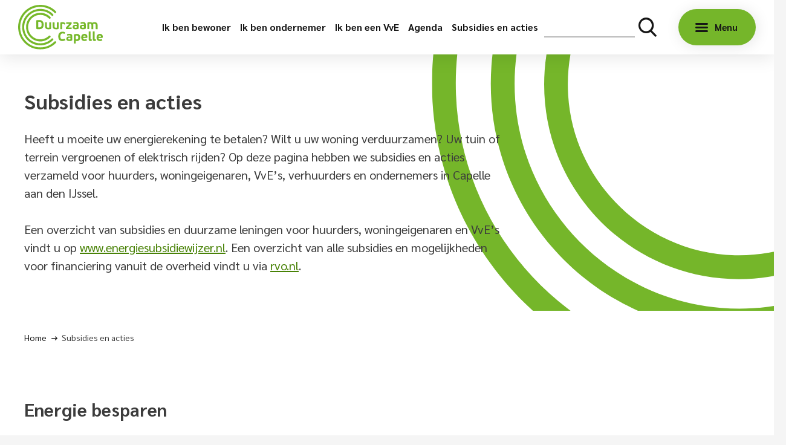

--- FILE ---
content_type: text/html; charset=UTF-8
request_url: https://www.duurzaamcapelle.nl/subsidies-en-acties/
body_size: 8857
content:
<!doctype html>
<html lang="nl-NL">
  <head>
  <script>(function(w,d,s,l,i){w[l]=w[l]||[];w[l].push({'gtm.start':
        new Date().getTime(),event:'gtm.js'});var f=d.getElementsByTagName(s)[0],
        j=d.createElement(s),dl=l!='dataLayer'?'&l='+l:'';j.async=true;j.src=
        'https://www.googletagmanager.com/gtm.js?id='+i+dl;f.parentNode.insertBefore(j,f);
    })(window,document,'script','dataLayer','GTM-5NWK3KQ');</script>

  <meta charset="utf-8">
  <meta http-equiv="x-ua-compatible" content="ie=edge">
  <meta name="viewport" content="width=device-width, initial-scale=1, shrink-to-fit=no">
  <meta name="format-detection" content="telephone=no">

  <link rel="apple-touch-icon" sizes="180x180" href="https://www.duurzaamcapelle.nl/app/themes/project_theme/dist/images/apple-touch-icon_2e4caa62.png">
  <link rel="icon" type="image/png" sizes="64x64" href="https://www.duurzaamcapelle.nl/app/themes/project_theme/dist/images/favicon_a600cb95.png">

  <meta name='robots' content='index, follow, max-image-preview:large, max-snippet:-1, max-video-preview:-1' />
	<style>img:is([sizes="auto" i], [sizes^="auto," i]) { contain-intrinsic-size: 3000px 1500px }</style>
	
	<!-- This site is optimized with the Yoast SEO plugin v26.6 - https://yoast.com/wordpress/plugins/seo/ -->
	<title>Subsidies en acties - Duurzaam Capelle</title>
	<link rel="canonical" href="https://www.duurzaamcapelle.nl/subsidies-en-acties/" />
	<meta property="og:locale" content="nl_NL" />
	<meta property="og:type" content="article" />
	<meta property="og:title" content="Subsidies en acties - Duurzaam Capelle" />
	<meta property="og:url" content="https://www.duurzaamcapelle.nl/subsidies-en-acties/" />
	<meta property="og:site_name" content="Duurzaam Capelle" />
	<meta property="article:publisher" content="https://www.facebook.com/DuurzaamCapelle/" />
	<meta property="article:modified_time" content="2026-01-15T15:46:06+00:00" />
	<meta name="twitter:card" content="summary_large_image" />
	<script type="application/ld+json" class="yoast-schema-graph">{"@context":"https://schema.org","@graph":[{"@type":"WebPage","@id":"https://www.duurzaamcapelle.nl/subsidies-en-acties/","url":"https://www.duurzaamcapelle.nl/subsidies-en-acties/","name":"Subsidies en acties - Duurzaam Capelle","isPartOf":{"@id":"https://www.duurzaamcapelle.nl/#website"},"datePublished":"2019-03-28T16:49:46+00:00","dateModified":"2026-01-15T15:46:06+00:00","breadcrumb":{"@id":"https://www.duurzaamcapelle.nl/subsidies-en-acties/#breadcrumb"},"inLanguage":"nl-NL","potentialAction":[{"@type":"ReadAction","target":["https://www.duurzaamcapelle.nl/subsidies-en-acties/"]}]},{"@type":"BreadcrumbList","@id":"https://www.duurzaamcapelle.nl/subsidies-en-acties/#breadcrumb","itemListElement":[{"@type":"ListItem","position":1,"name":"Home","item":"https://www.duurzaamcapelle.nl/"},{"@type":"ListItem","position":2,"name":"Subsidies en acties"}]},{"@type":"WebSite","@id":"https://www.duurzaamcapelle.nl/#website","url":"https://www.duurzaamcapelle.nl/","name":"Duurzaam Capelle","description":"","publisher":{"@id":"https://www.duurzaamcapelle.nl/#organization"},"potentialAction":[{"@type":"SearchAction","target":{"@type":"EntryPoint","urlTemplate":"https://www.duurzaamcapelle.nl/?s={search_term_string}"},"query-input":{"@type":"PropertyValueSpecification","valueRequired":true,"valueName":"search_term_string"}}],"inLanguage":"nl-NL"},{"@type":"Organization","@id":"https://www.duurzaamcapelle.nl/#organization","name":"Duurzaam Capelle","url":"https://www.duurzaamcapelle.nl/","logo":{"@type":"ImageObject","inLanguage":"nl-NL","@id":"https://www.duurzaamcapelle.nl/#/schema/logo/image/","url":"/app/uploads/2019/03/apple-touch-icon.png","contentUrl":"/app/uploads/2019/03/apple-touch-icon.png","width":180,"height":180,"caption":"Duurzaam Capelle"},"image":{"@id":"https://www.duurzaamcapelle.nl/#/schema/logo/image/"},"sameAs":["https://www.facebook.com/DuurzaamCapelle/"]}]}</script>
	<!-- / Yoast SEO plugin. -->


<link rel='dns-prefetch' href='//fonts.googleapis.com' />
<link rel="stylesheet" href="/app/themes/project_theme/dist/styles/main_c26f4358.css"><link rel="stylesheet" href="https://fonts.googleapis.com/css?family=Sarabun:400,700,800"><script src="/wp/wp-includes/js/jquery/jquery.min.js?ver=3.7.1"></script><script src="/wp/wp-includes/js/jquery/jquery-migrate.min.js?ver=3.4.1"></script><script src="/app/plugins/flowpaper-lite-pdf-flipbook/assets/lity/lity.min.js"></script>
    <style>
    :root {
      --theme-color: ;
      --theme-color--dark: ;
      --theme-color--light: ;
      --theme-color--contrast: ;
    }
  </style>
  
</head>
  <body class="wp-singular page page-id-570 wp-theme-project_themeresources theme subsidies-en-acties theme-- app-data index-data singular-data page-data page-570-data page-subsidies-en-acties-data">
    <!-- Google Tag Manager (noscript) -->
  <noscript>
    <iframe src="https://www.googletagmanager.com/ns.html?id=GTM-5NWK3KQ"
            height="0" width="0" style="display:none;visibility:hidden"></iframe>
  </noscript>
  <!-- End Google Tag Manager (noscript) -->
        <nav class="header-main">
  <div class="header-main__inner">

    <div class="mobile-header">
  <a class="brand" href="https://www.duurzaamcapelle.nl/">
  <img src="https://www.duurzaamcapelle.nl/app/themes/project_theme/dist/images/logo_9cf3830c.svg" alt="Duurzaam Capelle"/>
</a></div>
    <nav class="nav-topbar">
      <div class="menu-topbar-navigation-container"><ul id="menu-topbar-navigation" class="nav"><li id="menu-item-3605" class="menu-item menu-item-type-post_type menu-item-object-page menu-item-3605"><a href="https://www.duurzaamcapelle.nl/ik-ben-bewoner/">Ik ben bewoner</a></li>
<li id="menu-item-3604" class="menu-item menu-item-type-post_type menu-item-object-page menu-item-3604"><a href="https://www.duurzaamcapelle.nl/ik-ben-ondernemer/">Ik ben ondernemer</a></li>
<li id="menu-item-3603" class="menu-item menu-item-type-post_type menu-item-object-page menu-item-3603"><a href="https://www.duurzaamcapelle.nl/ik-ben-een-vve/">Ik ben een VvE</a></li>
<li id="menu-item-621" class="menu-item menu-item-type-post_type menu-item-object-page menu-item-621"><a href="https://www.duurzaamcapelle.nl/agenda/">Agenda</a></li>
<li id="menu-item-3614" class="menu-item menu-item-type-post_type menu-item-object-page current-menu-item page_item page-item-570 current_page_item menu-item-3614"><a href="https://www.duurzaamcapelle.nl/subsidies-en-acties/" aria-current="page">Subsidies en acties</a></li>
</ul></div>  </nav>


    <div class="header-main__search">
      <div class="search-widget mobile-search">
	<span class="search-widget__close"></span>
	<form role="search" method="get" action="https://www.duurzaamcapelle.nl/" class="search-widget__form">
		<input type="search" class="search-widget__input" name="s" value=""
			   autocomplete="off" required aria-labelledby="search-widget-button-"/>
		<button type="submit" class="search-widget__submit btn" title="Zoeken" id="search-widget-button-"></button>
	</form>
</div>
    </div>

    <span class="menu-toggle menu-toggle--default ">
      <span class="menu-toggle__text">Menu</span>
  </span>
    

  </div>
  <div class="menu-overlay">
  <div class="search-widget mobile-search ja">
	<span class="search-widget__close"></span>
	<form role="search" method="get" action="https://www.duurzaamcapelle.nl/" class="search-widget__form">
		<input type="search" class="search-widget__input" name="s" value=""
			   autocomplete="off" required aria-labelledby="search-widget-button-overlay"/>
		<button type="submit" class="search-widget__submit btn" title="Zoeken" id="search-widget-button-overlay"></button>
	</form>
</div>
  <span class="menu-toggle menu-toggle--default  menu-toggle--overlay ">
      <span class="menu-toggle__text menu-toggle__text--close">Sluiten</span>
  </span>  <nav class="nav-primary" title="Primaire navigatie">
      <ul id="menu-newmainnav" class="nav"><li id="menu-item-2474" class="menu-item menu-item-type-post_type menu-item-object-theme menu-item-2474"><a href="https://www.duurzaamcapelle.nl/thema/energie/">Energie</a></li>
<li id="menu-item-2473" class="menu-item menu-item-type-post_type menu-item-object-theme menu-item-2473"><a href="https://www.duurzaamcapelle.nl/thema/klimaat/">Klimaat</a></li>
<li id="menu-item-2472" class="menu-item menu-item-type-post_type menu-item-object-theme menu-item-2472"><a href="https://www.duurzaamcapelle.nl/thema/circulaire-economie/">Circulair</a></li>
<li id="menu-item-2471" class="menu-item menu-item-type-post_type menu-item-object-theme menu-item-2471"><a href="https://www.duurzaamcapelle.nl/thema/aardgasvrij/">Aardgasvrij</a></li>
<li id="menu-item-8895" class="menu-item menu-item-type-post_type menu-item-object-page menu-item-8895"><a href="https://www.duurzaamcapelle.nl/levendetuin/">Natuurlijke, levende tuin</a></li>
<li id="menu-item-2475" class="menu-item menu-item-type-custom menu-item-object-custom menu-item-has-children menu-item-2475"><a href="https://www.duurzaamcapelle.nl/over-duurzaam-capelle/">Over Duurzaam Capelle</a>
<ul class="sub-menu">
	<li id="menu-item-2457" class="menu-item menu-item-type-post_type menu-item-object-page menu-item-2457"><a href="https://www.duurzaamcapelle.nl/nieuws/">Duurzaam nieuws uit Capelle aan den IJssel</a></li>
	<li id="menu-item-2728" class="menu-item menu-item-type-post_type menu-item-object-page menu-item-2728"><a href="https://www.duurzaamcapelle.nl/agenda/">Agenda</a></li>
	<li id="menu-item-2785" class="menu-item menu-item-type-post_type menu-item-object-page menu-item-2785"><a href="https://www.duurzaamcapelle.nl/over-duurzaam-capelle/wat-doet-de-gemeente/">Wat doet de gemeente</a></li>
</ul>
</li>
<li id="menu-item-2736" class="menu-item menu-item-type-post_type_archive menu-item-object-faq menu-item-2736"><a href="https://www.duurzaamcapelle.nl/faq/">Veelgestelde vragen</a></li>
<li id="menu-item-3220" class="menu-item menu-item-type-post_type menu-item-object-page menu-item-3220"><a href="https://www.duurzaamcapelle.nl/agenda/">Agenda</a></li>
<li id="menu-item-2477" class="menu-item menu-item-type-custom menu-item-object-custom menu-item-2477"><a href="https://www.duurzaamcapelle.nl/contact/">Contact</a></li>
</ul>  </nav>
  <nav class="nav-mobile" title="Mobiele navigatie">
      <ul id="menu-mobile-navigation" class="nav"><li id="menu-item-7667" class="menu-item menu-item-type-custom menu-item-object-custom menu-item-7667"><a href="https://www.duurzaamcapelle.nl/thema/energie/">Energie</a></li>
<li id="menu-item-7668" class="menu-item menu-item-type-custom menu-item-object-custom menu-item-7668"><a href="https://www.duurzaamcapelle.nl/thema/klimaat/">Klimaat</a></li>
<li id="menu-item-7669" class="menu-item menu-item-type-custom menu-item-object-custom menu-item-7669"><a href="https://www.duurzaamcapelle.nl/thema/circulaire-economie/">Circulair</a></li>
<li id="menu-item-7670" class="menu-item menu-item-type-custom menu-item-object-custom menu-item-7670"><a href="https://www.duurzaamcapelle.nl/thema/aardgasvrij/">Aardgasvrij</a></li>
<li id="menu-item-8960" class="menu-item menu-item-type-post_type menu-item-object-page menu-item-8960"><a href="https://www.duurzaamcapelle.nl/levendetuin/">Natuurlijke, levende tuin</a></li>
<li id="menu-item-3221" class="menu-item menu-item-type-post_type menu-item-object-page menu-item-3221"><a href="https://www.duurzaamcapelle.nl/agenda/">Agenda</a></li>
<li id="menu-item-2759" class="menu-item menu-item-type-post_type menu-item-object-page current-menu-item page_item page-item-570 current_page_item menu-item-2759"><a href="https://www.duurzaamcapelle.nl/subsidies-en-acties/" aria-current="page">Subsidies</a></li>
<li id="menu-item-2771" class="menu-item menu-item-type-post_type_archive menu-item-object-activity menu-item-2771"><a href="https://www.duurzaamcapelle.nl/acties/">Acties</a></li>
<li id="menu-item-2751" class="menu-item menu-item-type-post_type menu-item-object-page menu-item-2751"><a href="https://www.duurzaamcapelle.nl/ik-ben-bewoner/">Ik ben bewoner</a></li>
<li id="menu-item-2752" class="menu-item menu-item-type-post_type menu-item-object-page menu-item-2752"><a href="https://www.duurzaamcapelle.nl/ik-ben-een-vve/">Ik ben een VvE</a></li>
<li id="menu-item-2753" class="menu-item menu-item-type-post_type menu-item-object-page menu-item-2753"><a href="https://www.duurzaamcapelle.nl/ik-ben-ondernemer/">Ik ben ondernemer</a></li>
<li id="menu-item-2760" class="menu-item menu-item-type-post_type menu-item-object-page menu-item-2760"><a href="https://www.duurzaamcapelle.nl/?page_id=1769">Veelgestelde vragen</a></li>
<li id="menu-item-2754" class="menu-item menu-item-type-post_type menu-item-object-page menu-item-2754"><a href="https://www.duurzaamcapelle.nl/contact/">Contact</a></li>
</ul>  </nav>
  <svg xmlns="http://www.w3.org/2000/svg" class="shape " width="100%" height="100%" viewBox="0 0 868 1014">
  <g class="shape__group " >
    <path class="shape__path" d="M 506.1 226.2 C 580.7 226.2 648.6 255.4 699.1 302.9 C 706.7 310 718.4 310 726 302.8 C 734.1 295 734.1 282 725.9 274.3 C 661.7 213.8 572.7 179.4 476 188.4 C 320.8 202.7 196.8 329.9 185.9 485.6 C 172.7 673.2 321.5 830 506.1 830 C 589.9 830 666.2 797.7 723.5 744.8 C 731.9 737.1 731.9 723.8 723.5 716 C 716 709 704.5 709 697 715.9 C 645.3 763.7 575.7 792.4 499.6 790.6 C 354.7 787.3 233.8 671.3 224.7 526.5 C 214.5 362.8 344.7 226.2 506.1 226.2 Z"/>
    <path class="shape__path" d="M 789.9 238.8 C 798 231 797.9 218 789.8 210.2 C 708.9 133.2 596.7 88.7 474.5 98.3 C 273.9 114 112.4 276.8 98.1 477.5 C 80.9 717.4 271.2 918 507.3 918 C 616 918 714.9 875.4 788.4 806.2 C 796.7 798.4 796.7 785.2 788.4 777.4 C 780.9 770.4 769.2 770.3 761.8 777.4 C 688.5 846.6 587.2 886.4 476.8 877.5 C 295.8 862.9 150.2 715.9 137.3 534.7 C 121.8 317.8 293.8 136.3 507.4 136.3 C 606.4 136.3 696.5 175.4 763.1 238.9 C 770.6 246 782.4 245.9 789.9 238.8 Z" />
    <path class="shape__path" d="M 834.4 841.3 C 741.9 931.7 612.1 984.3 470.5 973.3 C 235.5 955.2 48.7 760.7 39.6 525.4 C 29.4 259.1 243.2 39.3 507.4 39.3 C 634.7 39.3 750.3 90.4 834.8 173.2 C 842.3 180.6 854.3 180.5 862 173.3 C 870.1 165.6 870 152.7 862 144.9 C 761 46.1 619.1 -11 464.4 1.8 C 218.2 22.2 20.5 220.9 1.5 467 C -21.4 764.5 214.4 1014 507.4 1014 C 645 1014 770 958.9 861.5 869.7 C 869.6 861.8 869.5 848.9 861.3 841.2 C 853.7 834.1 841.8 834 834.4 841.3 Z" />
  </g>
</svg>
</div>
</nav>

    <header class="page-header-container">
              <div class="page-header">
  <div class="layout-container">
            <h1 class="page-header__title page-header__title--small">Subsidies en acties </h1>
          <div class="page-header__introduction">
        <p>Heeft u moeite uw energierekening te betalen? Wilt u uw woning verduurzamen? Uw tuin of terrein vergroenen of elektrisch rijden? Op deze pagina hebben we subsidies en acties verzameld voor huurders, woningeigenaren, VvE&#8217;s, verhuurders en ondernemers in Capelle aan den IJssel.</p>
<p>&nbsp;</p>
<p>Een overzicht van subsidies en duurzame leningen voor huurders, woningeigenaren en VvE&#8217;s vindt u op <a href="http://www.energiesubsidiewijzer.nl/" target="_blank" rel="noopener">www.energiesubsidiewijzer.nl</a>. Een overzicht van alle subsidies en mogelijkheden voor financiering vanuit de overheid vindt u via <a href="https://www.rvo.nl/subsidies-financiering" target="_blank" rel="noopener">rvo.nl</a>.</p>
      </div>
          </div>
  <div class="page-header__shape">
          <svg xmlns="http://www.w3.org/2000/svg" class="shape shape--" width="100%" height="100%" viewBox="0 0 868 1014">
  <g class="shape__group " >
    <path class="shape__path" d="M 506.1 226.2 C 580.7 226.2 648.6 255.4 699.1 302.9 C 706.7 310 718.4 310 726 302.8 C 734.1 295 734.1 282 725.9 274.3 C 661.7 213.8 572.7 179.4 476 188.4 C 320.8 202.7 196.8 329.9 185.9 485.6 C 172.7 673.2 321.5 830 506.1 830 C 589.9 830 666.2 797.7 723.5 744.8 C 731.9 737.1 731.9 723.8 723.5 716 C 716 709 704.5 709 697 715.9 C 645.3 763.7 575.7 792.4 499.6 790.6 C 354.7 787.3 233.8 671.3 224.7 526.5 C 214.5 362.8 344.7 226.2 506.1 226.2 Z"/>
    <path class="shape__path" d="M 789.9 238.8 C 798 231 797.9 218 789.8 210.2 C 708.9 133.2 596.7 88.7 474.5 98.3 C 273.9 114 112.4 276.8 98.1 477.5 C 80.9 717.4 271.2 918 507.3 918 C 616 918 714.9 875.4 788.4 806.2 C 796.7 798.4 796.7 785.2 788.4 777.4 C 780.9 770.4 769.2 770.3 761.8 777.4 C 688.5 846.6 587.2 886.4 476.8 877.5 C 295.8 862.9 150.2 715.9 137.3 534.7 C 121.8 317.8 293.8 136.3 507.4 136.3 C 606.4 136.3 696.5 175.4 763.1 238.9 C 770.6 246 782.4 245.9 789.9 238.8 Z" />
    <path class="shape__path" d="M 834.4 841.3 C 741.9 931.7 612.1 984.3 470.5 973.3 C 235.5 955.2 48.7 760.7 39.6 525.4 C 29.4 259.1 243.2 39.3 507.4 39.3 C 634.7 39.3 750.3 90.4 834.8 173.2 C 842.3 180.6 854.3 180.5 862 173.3 C 870.1 165.6 870 152.7 862 144.9 C 761 46.1 619.1 -11 464.4 1.8 C 218.2 22.2 20.5 220.9 1.5 467 C -21.4 764.5 214.4 1014 507.4 1014 C 645 1014 770 958.9 861.5 869.7 C 869.6 861.8 869.5 848.9 861.3 841.2 C 853.7 834.1 841.8 834 834.4 841.3 Z" />
  </g>
</svg>
      </div>
</div>
          </header>

    
    <main id="main" class="main" role="main">

      <section class="content-main">
                  <div class="breadcrumbs section--grayshade" typeof="BreadcrumbList" vocab="https://schema.org/">
            <div class="layout-container">
              <span property="itemListElement" typeof="ListItem"><a property="item" typeof="WebPage" title="Go to Duurzaam Capelle." href="https://www.duurzaamcapelle.nl" class="home"><span property="name">Home</span></a><meta property="position" content="1"></span><span property="itemListElement" typeof="ListItem"><span property="name">Subsidies en acties</span><meta property="position" content="2"></span>
            </div>
          </div>
                     <section class="section section--grayshade section--directlinks">
    <div class="layout-container">
                    <div class="grid grid--3col">
                                                    <div class="grid__item grid__item--full-width">
                  <h2 class="directlinks__title">Energie besparen</h2>
                </div>
                                                              <div class="grid__item">
                <a href="https://www.duurzaamcapelle.nl/cip/" target="_blank" class="card card--subject">
                  <div class="card__inner">
                    <span class="card__title">Krijg extra subsidie met het Capels Isolatie Plan (CIP)</span>
                  </div>
                  <span class="card__readon readon">Lees meer</span>
                  <svg xmlns="http://www.w3.org/2000/svg" class="shape shape--general" width="100%" height="100%" viewBox="0 0 868 1014">
  <g class="shape__group " >
    <path class="shape__path" d="M 506.1 226.2 C 580.7 226.2 648.6 255.4 699.1 302.9 C 706.7 310 718.4 310 726 302.8 C 734.1 295 734.1 282 725.9 274.3 C 661.7 213.8 572.7 179.4 476 188.4 C 320.8 202.7 196.8 329.9 185.9 485.6 C 172.7 673.2 321.5 830 506.1 830 C 589.9 830 666.2 797.7 723.5 744.8 C 731.9 737.1 731.9 723.8 723.5 716 C 716 709 704.5 709 697 715.9 C 645.3 763.7 575.7 792.4 499.6 790.6 C 354.7 787.3 233.8 671.3 224.7 526.5 C 214.5 362.8 344.7 226.2 506.1 226.2 Z"/>
    <path class="shape__path" d="M 789.9 238.8 C 798 231 797.9 218 789.8 210.2 C 708.9 133.2 596.7 88.7 474.5 98.3 C 273.9 114 112.4 276.8 98.1 477.5 C 80.9 717.4 271.2 918 507.3 918 C 616 918 714.9 875.4 788.4 806.2 C 796.7 798.4 796.7 785.2 788.4 777.4 C 780.9 770.4 769.2 770.3 761.8 777.4 C 688.5 846.6 587.2 886.4 476.8 877.5 C 295.8 862.9 150.2 715.9 137.3 534.7 C 121.8 317.8 293.8 136.3 507.4 136.3 C 606.4 136.3 696.5 175.4 763.1 238.9 C 770.6 246 782.4 245.9 789.9 238.8 Z" />
    <path class="shape__path" d="M 834.4 841.3 C 741.9 931.7 612.1 984.3 470.5 973.3 C 235.5 955.2 48.7 760.7 39.6 525.4 C 29.4 259.1 243.2 39.3 507.4 39.3 C 634.7 39.3 750.3 90.4 834.8 173.2 C 842.3 180.6 854.3 180.5 862 173.3 C 870.1 165.6 870 152.7 862 144.9 C 761 46.1 619.1 -11 464.4 1.8 C 218.2 22.2 20.5 220.9 1.5 467 C -21.4 764.5 214.4 1014 507.4 1014 C 645 1014 770 958.9 861.5 869.7 C 869.6 861.8 869.5 848.9 861.3 841.2 C 853.7 834.1 841.8 834 834.4 841.3 Z" />
  </g>
</svg>
                </a>
              </div>
                                                <div class="grid__item">
                <a href="https://www.duurzaamcapelle.nl/isde-woningeigenaren/" target="_blank" class="card card--subject">
                  <div class="card__inner">
                    <span class="card__title">Vraag subsidie aan voor onder meer isolatie, warmtepomp en zonneboiler (ISDE)</span>
                  </div>
                  <span class="card__readon readon">Lees meer</span>
                  <svg xmlns="http://www.w3.org/2000/svg" class="shape shape--general" width="100%" height="100%" viewBox="0 0 868 1014">
  <g class="shape__group " >
    <path class="shape__path" d="M 506.1 226.2 C 580.7 226.2 648.6 255.4 699.1 302.9 C 706.7 310 718.4 310 726 302.8 C 734.1 295 734.1 282 725.9 274.3 C 661.7 213.8 572.7 179.4 476 188.4 C 320.8 202.7 196.8 329.9 185.9 485.6 C 172.7 673.2 321.5 830 506.1 830 C 589.9 830 666.2 797.7 723.5 744.8 C 731.9 737.1 731.9 723.8 723.5 716 C 716 709 704.5 709 697 715.9 C 645.3 763.7 575.7 792.4 499.6 790.6 C 354.7 787.3 233.8 671.3 224.7 526.5 C 214.5 362.8 344.7 226.2 506.1 226.2 Z"/>
    <path class="shape__path" d="M 789.9 238.8 C 798 231 797.9 218 789.8 210.2 C 708.9 133.2 596.7 88.7 474.5 98.3 C 273.9 114 112.4 276.8 98.1 477.5 C 80.9 717.4 271.2 918 507.3 918 C 616 918 714.9 875.4 788.4 806.2 C 796.7 798.4 796.7 785.2 788.4 777.4 C 780.9 770.4 769.2 770.3 761.8 777.4 C 688.5 846.6 587.2 886.4 476.8 877.5 C 295.8 862.9 150.2 715.9 137.3 534.7 C 121.8 317.8 293.8 136.3 507.4 136.3 C 606.4 136.3 696.5 175.4 763.1 238.9 C 770.6 246 782.4 245.9 789.9 238.8 Z" />
    <path class="shape__path" d="M 834.4 841.3 C 741.9 931.7 612.1 984.3 470.5 973.3 C 235.5 955.2 48.7 760.7 39.6 525.4 C 29.4 259.1 243.2 39.3 507.4 39.3 C 634.7 39.3 750.3 90.4 834.8 173.2 C 842.3 180.6 854.3 180.5 862 173.3 C 870.1 165.6 870 152.7 862 144.9 C 761 46.1 619.1 -11 464.4 1.8 C 218.2 22.2 20.5 220.9 1.5 467 C -21.4 764.5 214.4 1014 507.4 1014 C 645 1014 770 958.9 861.5 869.7 C 869.6 861.8 869.5 848.9 861.3 841.2 C 853.7 834.1 841.8 834 834.4 841.3 Z" />
  </g>
</svg>
                </a>
              </div>
                                                <div class="grid__item">
                <a href="https://www.duurzaamcapelle.nl/extra-geld-voor-energiebesparing-in-hypotheek-met-nhg/" target="_blank" class="card card--subject">
                  <div class="card__inner">
                    <span class="card__title">Krijg extra hypotheek voor energiebesparing</span>
                  </div>
                  <span class="card__readon readon">Lees meer</span>
                  <svg xmlns="http://www.w3.org/2000/svg" class="shape shape--general" width="100%" height="100%" viewBox="0 0 868 1014">
  <g class="shape__group " >
    <path class="shape__path" d="M 506.1 226.2 C 580.7 226.2 648.6 255.4 699.1 302.9 C 706.7 310 718.4 310 726 302.8 C 734.1 295 734.1 282 725.9 274.3 C 661.7 213.8 572.7 179.4 476 188.4 C 320.8 202.7 196.8 329.9 185.9 485.6 C 172.7 673.2 321.5 830 506.1 830 C 589.9 830 666.2 797.7 723.5 744.8 C 731.9 737.1 731.9 723.8 723.5 716 C 716 709 704.5 709 697 715.9 C 645.3 763.7 575.7 792.4 499.6 790.6 C 354.7 787.3 233.8 671.3 224.7 526.5 C 214.5 362.8 344.7 226.2 506.1 226.2 Z"/>
    <path class="shape__path" d="M 789.9 238.8 C 798 231 797.9 218 789.8 210.2 C 708.9 133.2 596.7 88.7 474.5 98.3 C 273.9 114 112.4 276.8 98.1 477.5 C 80.9 717.4 271.2 918 507.3 918 C 616 918 714.9 875.4 788.4 806.2 C 796.7 798.4 796.7 785.2 788.4 777.4 C 780.9 770.4 769.2 770.3 761.8 777.4 C 688.5 846.6 587.2 886.4 476.8 877.5 C 295.8 862.9 150.2 715.9 137.3 534.7 C 121.8 317.8 293.8 136.3 507.4 136.3 C 606.4 136.3 696.5 175.4 763.1 238.9 C 770.6 246 782.4 245.9 789.9 238.8 Z" />
    <path class="shape__path" d="M 834.4 841.3 C 741.9 931.7 612.1 984.3 470.5 973.3 C 235.5 955.2 48.7 760.7 39.6 525.4 C 29.4 259.1 243.2 39.3 507.4 39.3 C 634.7 39.3 750.3 90.4 834.8 173.2 C 842.3 180.6 854.3 180.5 862 173.3 C 870.1 165.6 870 152.7 862 144.9 C 761 46.1 619.1 -11 464.4 1.8 C 218.2 22.2 20.5 220.9 1.5 467 C -21.4 764.5 214.4 1014 507.4 1014 C 645 1014 770 958.9 861.5 869.7 C 869.6 861.8 869.5 848.9 861.3 841.2 C 853.7 834.1 841.8 834 834.4 841.3 Z" />
  </g>
</svg>
                </a>
              </div>
                                                <div class="grid__item">
                <a href="https://www.duurzaamcapelle.nl/inductie-actie/" target="_blank" class="card card--subject">
                  <div class="card__inner">
                    <span class="card__title">Vraag subsidie aan voor inductie koken in de Florabuurt</span>
                  </div>
                  <span class="card__readon readon">Lees meer</span>
                  <svg xmlns="http://www.w3.org/2000/svg" class="shape shape--general" width="100%" height="100%" viewBox="0 0 868 1014">
  <g class="shape__group " >
    <path class="shape__path" d="M 506.1 226.2 C 580.7 226.2 648.6 255.4 699.1 302.9 C 706.7 310 718.4 310 726 302.8 C 734.1 295 734.1 282 725.9 274.3 C 661.7 213.8 572.7 179.4 476 188.4 C 320.8 202.7 196.8 329.9 185.9 485.6 C 172.7 673.2 321.5 830 506.1 830 C 589.9 830 666.2 797.7 723.5 744.8 C 731.9 737.1 731.9 723.8 723.5 716 C 716 709 704.5 709 697 715.9 C 645.3 763.7 575.7 792.4 499.6 790.6 C 354.7 787.3 233.8 671.3 224.7 526.5 C 214.5 362.8 344.7 226.2 506.1 226.2 Z"/>
    <path class="shape__path" d="M 789.9 238.8 C 798 231 797.9 218 789.8 210.2 C 708.9 133.2 596.7 88.7 474.5 98.3 C 273.9 114 112.4 276.8 98.1 477.5 C 80.9 717.4 271.2 918 507.3 918 C 616 918 714.9 875.4 788.4 806.2 C 796.7 798.4 796.7 785.2 788.4 777.4 C 780.9 770.4 769.2 770.3 761.8 777.4 C 688.5 846.6 587.2 886.4 476.8 877.5 C 295.8 862.9 150.2 715.9 137.3 534.7 C 121.8 317.8 293.8 136.3 507.4 136.3 C 606.4 136.3 696.5 175.4 763.1 238.9 C 770.6 246 782.4 245.9 789.9 238.8 Z" />
    <path class="shape__path" d="M 834.4 841.3 C 741.9 931.7 612.1 984.3 470.5 973.3 C 235.5 955.2 48.7 760.7 39.6 525.4 C 29.4 259.1 243.2 39.3 507.4 39.3 C 634.7 39.3 750.3 90.4 834.8 173.2 C 842.3 180.6 854.3 180.5 862 173.3 C 870.1 165.6 870 152.7 862 144.9 C 761 46.1 619.1 -11 464.4 1.8 C 218.2 22.2 20.5 220.9 1.5 467 C -21.4 764.5 214.4 1014 507.4 1014 C 645 1014 770 958.9 861.5 869.7 C 869.6 861.8 869.5 848.9 861.3 841.2 C 853.7 834.1 841.8 834 834.4 841.3 Z" />
  </g>
</svg>
                </a>
              </div>
                                                <div class="grid__item">
                <a href="https://www.duurzaamcapelle.nl/persoonlijk-advies-over-energiebesparing/" target="_blank" class="card card--subject">
                  <div class="card__inner">
                    <span class="card__title">Actie: vraag persoonlijk advies over energiebesparing voor huurders aan</span>
                  </div>
                  <span class="card__readon readon">Lees meer</span>
                  <svg xmlns="http://www.w3.org/2000/svg" class="shape shape--general" width="100%" height="100%" viewBox="0 0 868 1014">
  <g class="shape__group " >
    <path class="shape__path" d="M 506.1 226.2 C 580.7 226.2 648.6 255.4 699.1 302.9 C 706.7 310 718.4 310 726 302.8 C 734.1 295 734.1 282 725.9 274.3 C 661.7 213.8 572.7 179.4 476 188.4 C 320.8 202.7 196.8 329.9 185.9 485.6 C 172.7 673.2 321.5 830 506.1 830 C 589.9 830 666.2 797.7 723.5 744.8 C 731.9 737.1 731.9 723.8 723.5 716 C 716 709 704.5 709 697 715.9 C 645.3 763.7 575.7 792.4 499.6 790.6 C 354.7 787.3 233.8 671.3 224.7 526.5 C 214.5 362.8 344.7 226.2 506.1 226.2 Z"/>
    <path class="shape__path" d="M 789.9 238.8 C 798 231 797.9 218 789.8 210.2 C 708.9 133.2 596.7 88.7 474.5 98.3 C 273.9 114 112.4 276.8 98.1 477.5 C 80.9 717.4 271.2 918 507.3 918 C 616 918 714.9 875.4 788.4 806.2 C 796.7 798.4 796.7 785.2 788.4 777.4 C 780.9 770.4 769.2 770.3 761.8 777.4 C 688.5 846.6 587.2 886.4 476.8 877.5 C 295.8 862.9 150.2 715.9 137.3 534.7 C 121.8 317.8 293.8 136.3 507.4 136.3 C 606.4 136.3 696.5 175.4 763.1 238.9 C 770.6 246 782.4 245.9 789.9 238.8 Z" />
    <path class="shape__path" d="M 834.4 841.3 C 741.9 931.7 612.1 984.3 470.5 973.3 C 235.5 955.2 48.7 760.7 39.6 525.4 C 29.4 259.1 243.2 39.3 507.4 39.3 C 634.7 39.3 750.3 90.4 834.8 173.2 C 842.3 180.6 854.3 180.5 862 173.3 C 870.1 165.6 870 152.7 862 144.9 C 761 46.1 619.1 -11 464.4 1.8 C 218.2 22.2 20.5 220.9 1.5 467 C -21.4 764.5 214.4 1014 507.4 1014 C 645 1014 770 958.9 861.5 869.7 C 869.6 861.8 869.5 848.9 861.3 841.2 C 853.7 834.1 841.8 834 834.4 841.3 Z" />
  </g>
</svg>
                </a>
              </div>
                                                <div class="grid__item">
                <a href="https://www.duurzaamcapelle.nl/duurzame-monumenten/" target="_blank" class="card card--subject">
                  <div class="card__inner">
                    <span class="card__title">Subsidie voor advies bij verduurzamen van monumenten en beschermde dorpsgezichten</span>
                  </div>
                  <span class="card__readon readon">Lees meer</span>
                  <svg xmlns="http://www.w3.org/2000/svg" class="shape shape--general" width="100%" height="100%" viewBox="0 0 868 1014">
  <g class="shape__group " >
    <path class="shape__path" d="M 506.1 226.2 C 580.7 226.2 648.6 255.4 699.1 302.9 C 706.7 310 718.4 310 726 302.8 C 734.1 295 734.1 282 725.9 274.3 C 661.7 213.8 572.7 179.4 476 188.4 C 320.8 202.7 196.8 329.9 185.9 485.6 C 172.7 673.2 321.5 830 506.1 830 C 589.9 830 666.2 797.7 723.5 744.8 C 731.9 737.1 731.9 723.8 723.5 716 C 716 709 704.5 709 697 715.9 C 645.3 763.7 575.7 792.4 499.6 790.6 C 354.7 787.3 233.8 671.3 224.7 526.5 C 214.5 362.8 344.7 226.2 506.1 226.2 Z"/>
    <path class="shape__path" d="M 789.9 238.8 C 798 231 797.9 218 789.8 210.2 C 708.9 133.2 596.7 88.7 474.5 98.3 C 273.9 114 112.4 276.8 98.1 477.5 C 80.9 717.4 271.2 918 507.3 918 C 616 918 714.9 875.4 788.4 806.2 C 796.7 798.4 796.7 785.2 788.4 777.4 C 780.9 770.4 769.2 770.3 761.8 777.4 C 688.5 846.6 587.2 886.4 476.8 877.5 C 295.8 862.9 150.2 715.9 137.3 534.7 C 121.8 317.8 293.8 136.3 507.4 136.3 C 606.4 136.3 696.5 175.4 763.1 238.9 C 770.6 246 782.4 245.9 789.9 238.8 Z" />
    <path class="shape__path" d="M 834.4 841.3 C 741.9 931.7 612.1 984.3 470.5 973.3 C 235.5 955.2 48.7 760.7 39.6 525.4 C 29.4 259.1 243.2 39.3 507.4 39.3 C 634.7 39.3 750.3 90.4 834.8 173.2 C 842.3 180.6 854.3 180.5 862 173.3 C 870.1 165.6 870 152.7 862 144.9 C 761 46.1 619.1 -11 464.4 1.8 C 218.2 22.2 20.5 220.9 1.5 467 C -21.4 764.5 214.4 1014 507.4 1014 C 645 1014 770 958.9 861.5 869.7 C 869.6 861.8 869.5 848.9 861.3 841.2 C 853.7 834.1 841.8 834 834.4 841.3 Z" />
  </g>
</svg>
                </a>
              </div>
                                                                <div class="grid__item grid__item--full-width">
                  <h2 class="directlinks__title">VvE gebouw verduurzamen</h2>
                </div>
                                                              <div class="grid__item">
                <a href="https://www.duurzaamcapelle.nl/ik-ben-een-vve/" target="_blank" class="card card--subject">
                  <div class="card__inner">
                    <span class="card__title">Vraag subsidie aan voor verduurzamingsmaatregelen voor VvE’s</span>
                  </div>
                  <span class="card__readon readon">Lees meer</span>
                  <svg xmlns="http://www.w3.org/2000/svg" class="shape shape--general" width="100%" height="100%" viewBox="0 0 868 1014">
  <g class="shape__group " >
    <path class="shape__path" d="M 506.1 226.2 C 580.7 226.2 648.6 255.4 699.1 302.9 C 706.7 310 718.4 310 726 302.8 C 734.1 295 734.1 282 725.9 274.3 C 661.7 213.8 572.7 179.4 476 188.4 C 320.8 202.7 196.8 329.9 185.9 485.6 C 172.7 673.2 321.5 830 506.1 830 C 589.9 830 666.2 797.7 723.5 744.8 C 731.9 737.1 731.9 723.8 723.5 716 C 716 709 704.5 709 697 715.9 C 645.3 763.7 575.7 792.4 499.6 790.6 C 354.7 787.3 233.8 671.3 224.7 526.5 C 214.5 362.8 344.7 226.2 506.1 226.2 Z"/>
    <path class="shape__path" d="M 789.9 238.8 C 798 231 797.9 218 789.8 210.2 C 708.9 133.2 596.7 88.7 474.5 98.3 C 273.9 114 112.4 276.8 98.1 477.5 C 80.9 717.4 271.2 918 507.3 918 C 616 918 714.9 875.4 788.4 806.2 C 796.7 798.4 796.7 785.2 788.4 777.4 C 780.9 770.4 769.2 770.3 761.8 777.4 C 688.5 846.6 587.2 886.4 476.8 877.5 C 295.8 862.9 150.2 715.9 137.3 534.7 C 121.8 317.8 293.8 136.3 507.4 136.3 C 606.4 136.3 696.5 175.4 763.1 238.9 C 770.6 246 782.4 245.9 789.9 238.8 Z" />
    <path class="shape__path" d="M 834.4 841.3 C 741.9 931.7 612.1 984.3 470.5 973.3 C 235.5 955.2 48.7 760.7 39.6 525.4 C 29.4 259.1 243.2 39.3 507.4 39.3 C 634.7 39.3 750.3 90.4 834.8 173.2 C 842.3 180.6 854.3 180.5 862 173.3 C 870.1 165.6 870 152.7 862 144.9 C 761 46.1 619.1 -11 464.4 1.8 C 218.2 22.2 20.5 220.9 1.5 467 C -21.4 764.5 214.4 1014 507.4 1014 C 645 1014 770 958.9 861.5 869.7 C 869.6 861.8 869.5 848.9 861.3 841.2 C 853.7 834.1 841.8 834 834.4 841.3 Z" />
  </g>
</svg>
                </a>
              </div>
                                                <div class="grid__item">
                <a href="https://www.duurzaamcapelle.nl/investeringssubsidie-duurzame-energie-en-energiebesparing-voor-zakelijke-gebruikers-en-vve-isde/" target="_blank" class="card card--subject">
                  <div class="card__inner">
                    <span class="card__title">Vraag als VvE subsidie aan voor energiebesparing (ISDE-zakelijk)</span>
                  </div>
                  <span class="card__readon readon">Lees meer</span>
                  <svg xmlns="http://www.w3.org/2000/svg" class="shape shape--general" width="100%" height="100%" viewBox="0 0 868 1014">
  <g class="shape__group " >
    <path class="shape__path" d="M 506.1 226.2 C 580.7 226.2 648.6 255.4 699.1 302.9 C 706.7 310 718.4 310 726 302.8 C 734.1 295 734.1 282 725.9 274.3 C 661.7 213.8 572.7 179.4 476 188.4 C 320.8 202.7 196.8 329.9 185.9 485.6 C 172.7 673.2 321.5 830 506.1 830 C 589.9 830 666.2 797.7 723.5 744.8 C 731.9 737.1 731.9 723.8 723.5 716 C 716 709 704.5 709 697 715.9 C 645.3 763.7 575.7 792.4 499.6 790.6 C 354.7 787.3 233.8 671.3 224.7 526.5 C 214.5 362.8 344.7 226.2 506.1 226.2 Z"/>
    <path class="shape__path" d="M 789.9 238.8 C 798 231 797.9 218 789.8 210.2 C 708.9 133.2 596.7 88.7 474.5 98.3 C 273.9 114 112.4 276.8 98.1 477.5 C 80.9 717.4 271.2 918 507.3 918 C 616 918 714.9 875.4 788.4 806.2 C 796.7 798.4 796.7 785.2 788.4 777.4 C 780.9 770.4 769.2 770.3 761.8 777.4 C 688.5 846.6 587.2 886.4 476.8 877.5 C 295.8 862.9 150.2 715.9 137.3 534.7 C 121.8 317.8 293.8 136.3 507.4 136.3 C 606.4 136.3 696.5 175.4 763.1 238.9 C 770.6 246 782.4 245.9 789.9 238.8 Z" />
    <path class="shape__path" d="M 834.4 841.3 C 741.9 931.7 612.1 984.3 470.5 973.3 C 235.5 955.2 48.7 760.7 39.6 525.4 C 29.4 259.1 243.2 39.3 507.4 39.3 C 634.7 39.3 750.3 90.4 834.8 173.2 C 842.3 180.6 854.3 180.5 862 173.3 C 870.1 165.6 870 152.7 862 144.9 C 761 46.1 619.1 -11 464.4 1.8 C 218.2 22.2 20.5 220.9 1.5 467 C -21.4 764.5 214.4 1014 507.4 1014 C 645 1014 770 958.9 861.5 869.7 C 869.6 861.8 869.5 848.9 861.3 841.2 C 853.7 834.1 841.8 834 834.4 841.3 Z" />
  </g>
</svg>
                </a>
              </div>
                                                                <div class="grid__item grid__item--full-width">
                  <h2 class="directlinks__title">Water en groen rondom uw huis</h2>
                </div>
                                                              <div class="grid__item">
                <a href="https://www.duurzaamcapelle.nl/weerbaas-subsidie-voor-vergroenen-aanleggen-waterberging-en-afkoppelen-van-de-regenpijp/" target="_blank" class="card card--subject">
                  <div class="card__inner">
                    <span class="card__title">Weerbaas subsidie voor vergroenen, aanleggen waterberging en afkoppelen van de regenpijp (HHSK)</span>
                  </div>
                  <span class="card__readon readon">Lees meer</span>
                  <svg xmlns="http://www.w3.org/2000/svg" class="shape shape--general" width="100%" height="100%" viewBox="0 0 868 1014">
  <g class="shape__group " >
    <path class="shape__path" d="M 506.1 226.2 C 580.7 226.2 648.6 255.4 699.1 302.9 C 706.7 310 718.4 310 726 302.8 C 734.1 295 734.1 282 725.9 274.3 C 661.7 213.8 572.7 179.4 476 188.4 C 320.8 202.7 196.8 329.9 185.9 485.6 C 172.7 673.2 321.5 830 506.1 830 C 589.9 830 666.2 797.7 723.5 744.8 C 731.9 737.1 731.9 723.8 723.5 716 C 716 709 704.5 709 697 715.9 C 645.3 763.7 575.7 792.4 499.6 790.6 C 354.7 787.3 233.8 671.3 224.7 526.5 C 214.5 362.8 344.7 226.2 506.1 226.2 Z"/>
    <path class="shape__path" d="M 789.9 238.8 C 798 231 797.9 218 789.8 210.2 C 708.9 133.2 596.7 88.7 474.5 98.3 C 273.9 114 112.4 276.8 98.1 477.5 C 80.9 717.4 271.2 918 507.3 918 C 616 918 714.9 875.4 788.4 806.2 C 796.7 798.4 796.7 785.2 788.4 777.4 C 780.9 770.4 769.2 770.3 761.8 777.4 C 688.5 846.6 587.2 886.4 476.8 877.5 C 295.8 862.9 150.2 715.9 137.3 534.7 C 121.8 317.8 293.8 136.3 507.4 136.3 C 606.4 136.3 696.5 175.4 763.1 238.9 C 770.6 246 782.4 245.9 789.9 238.8 Z" />
    <path class="shape__path" d="M 834.4 841.3 C 741.9 931.7 612.1 984.3 470.5 973.3 C 235.5 955.2 48.7 760.7 39.6 525.4 C 29.4 259.1 243.2 39.3 507.4 39.3 C 634.7 39.3 750.3 90.4 834.8 173.2 C 842.3 180.6 854.3 180.5 862 173.3 C 870.1 165.6 870 152.7 862 144.9 C 761 46.1 619.1 -11 464.4 1.8 C 218.2 22.2 20.5 220.9 1.5 467 C -21.4 764.5 214.4 1014 507.4 1014 C 645 1014 770 958.9 861.5 869.7 C 869.6 861.8 869.5 848.9 861.3 841.2 C 853.7 834.1 841.8 834 834.4 841.3 Z" />
  </g>
</svg>
                </a>
              </div>
                                                <div class="grid__item">
                <a href="https://www.duurzaamcapelle.nl/nieuws/plant-een-geboorteboom-voor-uw-pasgeboren-kind/" target="" class="card card--subject">
                  <div class="card__inner">
                    <span class="card__title">Actie: Plant een geboorteboom voor uw pasgeboren kind</span>
                  </div>
                  <span class="card__readon readon">Lees meer</span>
                  <svg xmlns="http://www.w3.org/2000/svg" class="shape shape--general" width="100%" height="100%" viewBox="0 0 868 1014">
  <g class="shape__group " >
    <path class="shape__path" d="M 506.1 226.2 C 580.7 226.2 648.6 255.4 699.1 302.9 C 706.7 310 718.4 310 726 302.8 C 734.1 295 734.1 282 725.9 274.3 C 661.7 213.8 572.7 179.4 476 188.4 C 320.8 202.7 196.8 329.9 185.9 485.6 C 172.7 673.2 321.5 830 506.1 830 C 589.9 830 666.2 797.7 723.5 744.8 C 731.9 737.1 731.9 723.8 723.5 716 C 716 709 704.5 709 697 715.9 C 645.3 763.7 575.7 792.4 499.6 790.6 C 354.7 787.3 233.8 671.3 224.7 526.5 C 214.5 362.8 344.7 226.2 506.1 226.2 Z"/>
    <path class="shape__path" d="M 789.9 238.8 C 798 231 797.9 218 789.8 210.2 C 708.9 133.2 596.7 88.7 474.5 98.3 C 273.9 114 112.4 276.8 98.1 477.5 C 80.9 717.4 271.2 918 507.3 918 C 616 918 714.9 875.4 788.4 806.2 C 796.7 798.4 796.7 785.2 788.4 777.4 C 780.9 770.4 769.2 770.3 761.8 777.4 C 688.5 846.6 587.2 886.4 476.8 877.5 C 295.8 862.9 150.2 715.9 137.3 534.7 C 121.8 317.8 293.8 136.3 507.4 136.3 C 606.4 136.3 696.5 175.4 763.1 238.9 C 770.6 246 782.4 245.9 789.9 238.8 Z" />
    <path class="shape__path" d="M 834.4 841.3 C 741.9 931.7 612.1 984.3 470.5 973.3 C 235.5 955.2 48.7 760.7 39.6 525.4 C 29.4 259.1 243.2 39.3 507.4 39.3 C 634.7 39.3 750.3 90.4 834.8 173.2 C 842.3 180.6 854.3 180.5 862 173.3 C 870.1 165.6 870 152.7 862 144.9 C 761 46.1 619.1 -11 464.4 1.8 C 218.2 22.2 20.5 220.9 1.5 467 C -21.4 764.5 214.4 1014 507.4 1014 C 645 1014 770 958.9 861.5 869.7 C 869.6 861.8 869.5 848.9 861.3 841.2 C 853.7 834.1 841.8 834 834.4 841.3 Z" />
  </g>
</svg>
                </a>
              </div>
                                                <div class="grid__item">
                <a href="https://www.duurzaamcapelle.nl/tuinrangers/" target="_blank" class="card card--subject">
                  <div class="card__inner">
                    <span class="card__title">Actie: Vraag gratis tuinadvies aan van onze Tuinrangers</span>
                  </div>
                  <span class="card__readon readon">Lees meer</span>
                  <svg xmlns="http://www.w3.org/2000/svg" class="shape shape--general" width="100%" height="100%" viewBox="0 0 868 1014">
  <g class="shape__group " >
    <path class="shape__path" d="M 506.1 226.2 C 580.7 226.2 648.6 255.4 699.1 302.9 C 706.7 310 718.4 310 726 302.8 C 734.1 295 734.1 282 725.9 274.3 C 661.7 213.8 572.7 179.4 476 188.4 C 320.8 202.7 196.8 329.9 185.9 485.6 C 172.7 673.2 321.5 830 506.1 830 C 589.9 830 666.2 797.7 723.5 744.8 C 731.9 737.1 731.9 723.8 723.5 716 C 716 709 704.5 709 697 715.9 C 645.3 763.7 575.7 792.4 499.6 790.6 C 354.7 787.3 233.8 671.3 224.7 526.5 C 214.5 362.8 344.7 226.2 506.1 226.2 Z"/>
    <path class="shape__path" d="M 789.9 238.8 C 798 231 797.9 218 789.8 210.2 C 708.9 133.2 596.7 88.7 474.5 98.3 C 273.9 114 112.4 276.8 98.1 477.5 C 80.9 717.4 271.2 918 507.3 918 C 616 918 714.9 875.4 788.4 806.2 C 796.7 798.4 796.7 785.2 788.4 777.4 C 780.9 770.4 769.2 770.3 761.8 777.4 C 688.5 846.6 587.2 886.4 476.8 877.5 C 295.8 862.9 150.2 715.9 137.3 534.7 C 121.8 317.8 293.8 136.3 507.4 136.3 C 606.4 136.3 696.5 175.4 763.1 238.9 C 770.6 246 782.4 245.9 789.9 238.8 Z" />
    <path class="shape__path" d="M 834.4 841.3 C 741.9 931.7 612.1 984.3 470.5 973.3 C 235.5 955.2 48.7 760.7 39.6 525.4 C 29.4 259.1 243.2 39.3 507.4 39.3 C 634.7 39.3 750.3 90.4 834.8 173.2 C 842.3 180.6 854.3 180.5 862 173.3 C 870.1 165.6 870 152.7 862 144.9 C 761 46.1 619.1 -11 464.4 1.8 C 218.2 22.2 20.5 220.9 1.5 467 C -21.4 764.5 214.4 1014 507.4 1014 C 645 1014 770 958.9 861.5 869.7 C 869.6 861.8 869.5 848.9 861.3 841.2 C 853.7 834.1 841.8 834 834.4 841.3 Z" />
  </g>
</svg>
                </a>
              </div>
                                                <div class="grid__item">
                <a href="https://www.duurzaamcapelle.nl/handig-ga-naar-het-repair-cafe-met-uw-oude-apparaten/" target="_blank" class="card card--subject">
                  <div class="card__inner">
                    <span class="card__title">Ga naar het Repair Café met uw kapotte apparaten</span>
                  </div>
                  <span class="card__readon readon">Lees meer</span>
                  <svg xmlns="http://www.w3.org/2000/svg" class="shape shape--general" width="100%" height="100%" viewBox="0 0 868 1014">
  <g class="shape__group " >
    <path class="shape__path" d="M 506.1 226.2 C 580.7 226.2 648.6 255.4 699.1 302.9 C 706.7 310 718.4 310 726 302.8 C 734.1 295 734.1 282 725.9 274.3 C 661.7 213.8 572.7 179.4 476 188.4 C 320.8 202.7 196.8 329.9 185.9 485.6 C 172.7 673.2 321.5 830 506.1 830 C 589.9 830 666.2 797.7 723.5 744.8 C 731.9 737.1 731.9 723.8 723.5 716 C 716 709 704.5 709 697 715.9 C 645.3 763.7 575.7 792.4 499.6 790.6 C 354.7 787.3 233.8 671.3 224.7 526.5 C 214.5 362.8 344.7 226.2 506.1 226.2 Z"/>
    <path class="shape__path" d="M 789.9 238.8 C 798 231 797.9 218 789.8 210.2 C 708.9 133.2 596.7 88.7 474.5 98.3 C 273.9 114 112.4 276.8 98.1 477.5 C 80.9 717.4 271.2 918 507.3 918 C 616 918 714.9 875.4 788.4 806.2 C 796.7 798.4 796.7 785.2 788.4 777.4 C 780.9 770.4 769.2 770.3 761.8 777.4 C 688.5 846.6 587.2 886.4 476.8 877.5 C 295.8 862.9 150.2 715.9 137.3 534.7 C 121.8 317.8 293.8 136.3 507.4 136.3 C 606.4 136.3 696.5 175.4 763.1 238.9 C 770.6 246 782.4 245.9 789.9 238.8 Z" />
    <path class="shape__path" d="M 834.4 841.3 C 741.9 931.7 612.1 984.3 470.5 973.3 C 235.5 955.2 48.7 760.7 39.6 525.4 C 29.4 259.1 243.2 39.3 507.4 39.3 C 634.7 39.3 750.3 90.4 834.8 173.2 C 842.3 180.6 854.3 180.5 862 173.3 C 870.1 165.6 870 152.7 862 144.9 C 761 46.1 619.1 -11 464.4 1.8 C 218.2 22.2 20.5 220.9 1.5 467 C -21.4 764.5 214.4 1014 507.4 1014 C 645 1014 770 958.9 861.5 869.7 C 869.6 861.8 869.5 848.9 861.3 841.2 C 853.7 834.1 841.8 834 834.4 841.3 Z" />
  </g>
</svg>
                </a>
              </div>
                                                <div class="grid__item">
                <a href="https://www.duurzaamcapelle.nl/voucher/" target="_blank" class="card card--subject">
                  <div class="card__inner">
                    <span class="card__title">Gratis advies over verduurzamen voor uw organisatie</span>
                  </div>
                  <span class="card__readon readon">Lees meer</span>
                  <svg xmlns="http://www.w3.org/2000/svg" class="shape shape--general" width="100%" height="100%" viewBox="0 0 868 1014">
  <g class="shape__group " >
    <path class="shape__path" d="M 506.1 226.2 C 580.7 226.2 648.6 255.4 699.1 302.9 C 706.7 310 718.4 310 726 302.8 C 734.1 295 734.1 282 725.9 274.3 C 661.7 213.8 572.7 179.4 476 188.4 C 320.8 202.7 196.8 329.9 185.9 485.6 C 172.7 673.2 321.5 830 506.1 830 C 589.9 830 666.2 797.7 723.5 744.8 C 731.9 737.1 731.9 723.8 723.5 716 C 716 709 704.5 709 697 715.9 C 645.3 763.7 575.7 792.4 499.6 790.6 C 354.7 787.3 233.8 671.3 224.7 526.5 C 214.5 362.8 344.7 226.2 506.1 226.2 Z"/>
    <path class="shape__path" d="M 789.9 238.8 C 798 231 797.9 218 789.8 210.2 C 708.9 133.2 596.7 88.7 474.5 98.3 C 273.9 114 112.4 276.8 98.1 477.5 C 80.9 717.4 271.2 918 507.3 918 C 616 918 714.9 875.4 788.4 806.2 C 796.7 798.4 796.7 785.2 788.4 777.4 C 780.9 770.4 769.2 770.3 761.8 777.4 C 688.5 846.6 587.2 886.4 476.8 877.5 C 295.8 862.9 150.2 715.9 137.3 534.7 C 121.8 317.8 293.8 136.3 507.4 136.3 C 606.4 136.3 696.5 175.4 763.1 238.9 C 770.6 246 782.4 245.9 789.9 238.8 Z" />
    <path class="shape__path" d="M 834.4 841.3 C 741.9 931.7 612.1 984.3 470.5 973.3 C 235.5 955.2 48.7 760.7 39.6 525.4 C 29.4 259.1 243.2 39.3 507.4 39.3 C 634.7 39.3 750.3 90.4 834.8 173.2 C 842.3 180.6 854.3 180.5 862 173.3 C 870.1 165.6 870 152.7 862 144.9 C 761 46.1 619.1 -11 464.4 1.8 C 218.2 22.2 20.5 220.9 1.5 467 C -21.4 764.5 214.4 1014 507.4 1014 C 645 1014 770 958.9 861.5 869.7 C 869.6 861.8 869.5 848.9 861.3 841.2 C 853.7 834.1 841.8 834 834.4 841.3 Z" />
  </g>
</svg>
                </a>
              </div>
                                                <div class="grid__item">
                <a href="https://www.duurzaamcapelle.nl/stimuleringslening-voor-verduurzamen-maatschappelijke-organisaties/" target="_blank" class="card card--subject">
                  <div class="card__inner">
                    <span class="card__title">Stimuleringslening voor verduurzamen maatschappelijke organisaties</span>
                  </div>
                  <span class="card__readon readon">Lees meer</span>
                  <svg xmlns="http://www.w3.org/2000/svg" class="shape shape--general" width="100%" height="100%" viewBox="0 0 868 1014">
  <g class="shape__group " >
    <path class="shape__path" d="M 506.1 226.2 C 580.7 226.2 648.6 255.4 699.1 302.9 C 706.7 310 718.4 310 726 302.8 C 734.1 295 734.1 282 725.9 274.3 C 661.7 213.8 572.7 179.4 476 188.4 C 320.8 202.7 196.8 329.9 185.9 485.6 C 172.7 673.2 321.5 830 506.1 830 C 589.9 830 666.2 797.7 723.5 744.8 C 731.9 737.1 731.9 723.8 723.5 716 C 716 709 704.5 709 697 715.9 C 645.3 763.7 575.7 792.4 499.6 790.6 C 354.7 787.3 233.8 671.3 224.7 526.5 C 214.5 362.8 344.7 226.2 506.1 226.2 Z"/>
    <path class="shape__path" d="M 789.9 238.8 C 798 231 797.9 218 789.8 210.2 C 708.9 133.2 596.7 88.7 474.5 98.3 C 273.9 114 112.4 276.8 98.1 477.5 C 80.9 717.4 271.2 918 507.3 918 C 616 918 714.9 875.4 788.4 806.2 C 796.7 798.4 796.7 785.2 788.4 777.4 C 780.9 770.4 769.2 770.3 761.8 777.4 C 688.5 846.6 587.2 886.4 476.8 877.5 C 295.8 862.9 150.2 715.9 137.3 534.7 C 121.8 317.8 293.8 136.3 507.4 136.3 C 606.4 136.3 696.5 175.4 763.1 238.9 C 770.6 246 782.4 245.9 789.9 238.8 Z" />
    <path class="shape__path" d="M 834.4 841.3 C 741.9 931.7 612.1 984.3 470.5 973.3 C 235.5 955.2 48.7 760.7 39.6 525.4 C 29.4 259.1 243.2 39.3 507.4 39.3 C 634.7 39.3 750.3 90.4 834.8 173.2 C 842.3 180.6 854.3 180.5 862 173.3 C 870.1 165.6 870 152.7 862 144.9 C 761 46.1 619.1 -11 464.4 1.8 C 218.2 22.2 20.5 220.9 1.5 467 C -21.4 764.5 214.4 1014 507.4 1014 C 645 1014 770 958.9 861.5 869.7 C 869.6 861.8 869.5 848.9 861.3 841.2 C 853.7 834.1 841.8 834 834.4 841.3 Z" />
  </g>
</svg>
                </a>
              </div>
                                                <div class="grid__item">
                <a href="https://www.duurzaamcapelle.nl/dumava-subsidie-voor-het-verduurzamen-van-maatschappelijke-gebouwen/" target="_blank" class="card card--subject">
                  <div class="card__inner">
                    <span class="card__title">Vraag de DUMAVA subsidie aan en verduurzaam uw maatschappelijk vastgoed</span>
                  </div>
                  <span class="card__readon readon">Lees meer</span>
                  <svg xmlns="http://www.w3.org/2000/svg" class="shape shape--general" width="100%" height="100%" viewBox="0 0 868 1014">
  <g class="shape__group " >
    <path class="shape__path" d="M 506.1 226.2 C 580.7 226.2 648.6 255.4 699.1 302.9 C 706.7 310 718.4 310 726 302.8 C 734.1 295 734.1 282 725.9 274.3 C 661.7 213.8 572.7 179.4 476 188.4 C 320.8 202.7 196.8 329.9 185.9 485.6 C 172.7 673.2 321.5 830 506.1 830 C 589.9 830 666.2 797.7 723.5 744.8 C 731.9 737.1 731.9 723.8 723.5 716 C 716 709 704.5 709 697 715.9 C 645.3 763.7 575.7 792.4 499.6 790.6 C 354.7 787.3 233.8 671.3 224.7 526.5 C 214.5 362.8 344.7 226.2 506.1 226.2 Z"/>
    <path class="shape__path" d="M 789.9 238.8 C 798 231 797.9 218 789.8 210.2 C 708.9 133.2 596.7 88.7 474.5 98.3 C 273.9 114 112.4 276.8 98.1 477.5 C 80.9 717.4 271.2 918 507.3 918 C 616 918 714.9 875.4 788.4 806.2 C 796.7 798.4 796.7 785.2 788.4 777.4 C 780.9 770.4 769.2 770.3 761.8 777.4 C 688.5 846.6 587.2 886.4 476.8 877.5 C 295.8 862.9 150.2 715.9 137.3 534.7 C 121.8 317.8 293.8 136.3 507.4 136.3 C 606.4 136.3 696.5 175.4 763.1 238.9 C 770.6 246 782.4 245.9 789.9 238.8 Z" />
    <path class="shape__path" d="M 834.4 841.3 C 741.9 931.7 612.1 984.3 470.5 973.3 C 235.5 955.2 48.7 760.7 39.6 525.4 C 29.4 259.1 243.2 39.3 507.4 39.3 C 634.7 39.3 750.3 90.4 834.8 173.2 C 842.3 180.6 854.3 180.5 862 173.3 C 870.1 165.6 870 152.7 862 144.9 C 761 46.1 619.1 -11 464.4 1.8 C 218.2 22.2 20.5 220.9 1.5 467 C -21.4 764.5 214.4 1014 507.4 1014 C 645 1014 770 958.9 861.5 869.7 C 869.6 861.8 869.5 848.9 861.3 841.2 C 853.7 834.1 841.8 834 834.4 841.3 Z" />
  </g>
</svg>
                </a>
              </div>
                                                <div class="grid__item">
                <a href="https://www.duurzaamcapelle.nl/verduurzamen-van-uw-maatschappelijke-gebouw-de-provincie-helpt/" target="_blank" class="card card--subject">
                  <div class="card__inner">
                    <span class="card__title">Verduurzamen maatschappelijke gebouwen: de provincie helpt</span>
                  </div>
                  <span class="card__readon readon">Lees meer</span>
                  <svg xmlns="http://www.w3.org/2000/svg" class="shape shape--general" width="100%" height="100%" viewBox="0 0 868 1014">
  <g class="shape__group " >
    <path class="shape__path" d="M 506.1 226.2 C 580.7 226.2 648.6 255.4 699.1 302.9 C 706.7 310 718.4 310 726 302.8 C 734.1 295 734.1 282 725.9 274.3 C 661.7 213.8 572.7 179.4 476 188.4 C 320.8 202.7 196.8 329.9 185.9 485.6 C 172.7 673.2 321.5 830 506.1 830 C 589.9 830 666.2 797.7 723.5 744.8 C 731.9 737.1 731.9 723.8 723.5 716 C 716 709 704.5 709 697 715.9 C 645.3 763.7 575.7 792.4 499.6 790.6 C 354.7 787.3 233.8 671.3 224.7 526.5 C 214.5 362.8 344.7 226.2 506.1 226.2 Z"/>
    <path class="shape__path" d="M 789.9 238.8 C 798 231 797.9 218 789.8 210.2 C 708.9 133.2 596.7 88.7 474.5 98.3 C 273.9 114 112.4 276.8 98.1 477.5 C 80.9 717.4 271.2 918 507.3 918 C 616 918 714.9 875.4 788.4 806.2 C 796.7 798.4 796.7 785.2 788.4 777.4 C 780.9 770.4 769.2 770.3 761.8 777.4 C 688.5 846.6 587.2 886.4 476.8 877.5 C 295.8 862.9 150.2 715.9 137.3 534.7 C 121.8 317.8 293.8 136.3 507.4 136.3 C 606.4 136.3 696.5 175.4 763.1 238.9 C 770.6 246 782.4 245.9 789.9 238.8 Z" />
    <path class="shape__path" d="M 834.4 841.3 C 741.9 931.7 612.1 984.3 470.5 973.3 C 235.5 955.2 48.7 760.7 39.6 525.4 C 29.4 259.1 243.2 39.3 507.4 39.3 C 634.7 39.3 750.3 90.4 834.8 173.2 C 842.3 180.6 854.3 180.5 862 173.3 C 870.1 165.6 870 152.7 862 144.9 C 761 46.1 619.1 -11 464.4 1.8 C 218.2 22.2 20.5 220.9 1.5 467 C -21.4 764.5 214.4 1014 507.4 1014 C 645 1014 770 958.9 861.5 869.7 C 869.6 861.8 869.5 848.9 861.3 841.2 C 853.7 834.1 841.8 834 834.4 841.3 Z" />
  </g>
</svg>
                </a>
              </div>
                                                <div class="grid__item">
                <a href="https://www.duurzaamcapelle.nl/subsidie-verduurzaming-bedrijventerreinen-provincie-zuid-holland/" target="_blank" class="card card--subject">
                  <div class="card__inner">
                    <span class="card__title">Verduurzaam uw bedrijventerrein met subsidie van de provincie</span>
                  </div>
                  <span class="card__readon readon">Lees meer</span>
                  <svg xmlns="http://www.w3.org/2000/svg" class="shape shape--general" width="100%" height="100%" viewBox="0 0 868 1014">
  <g class="shape__group " >
    <path class="shape__path" d="M 506.1 226.2 C 580.7 226.2 648.6 255.4 699.1 302.9 C 706.7 310 718.4 310 726 302.8 C 734.1 295 734.1 282 725.9 274.3 C 661.7 213.8 572.7 179.4 476 188.4 C 320.8 202.7 196.8 329.9 185.9 485.6 C 172.7 673.2 321.5 830 506.1 830 C 589.9 830 666.2 797.7 723.5 744.8 C 731.9 737.1 731.9 723.8 723.5 716 C 716 709 704.5 709 697 715.9 C 645.3 763.7 575.7 792.4 499.6 790.6 C 354.7 787.3 233.8 671.3 224.7 526.5 C 214.5 362.8 344.7 226.2 506.1 226.2 Z"/>
    <path class="shape__path" d="M 789.9 238.8 C 798 231 797.9 218 789.8 210.2 C 708.9 133.2 596.7 88.7 474.5 98.3 C 273.9 114 112.4 276.8 98.1 477.5 C 80.9 717.4 271.2 918 507.3 918 C 616 918 714.9 875.4 788.4 806.2 C 796.7 798.4 796.7 785.2 788.4 777.4 C 780.9 770.4 769.2 770.3 761.8 777.4 C 688.5 846.6 587.2 886.4 476.8 877.5 C 295.8 862.9 150.2 715.9 137.3 534.7 C 121.8 317.8 293.8 136.3 507.4 136.3 C 606.4 136.3 696.5 175.4 763.1 238.9 C 770.6 246 782.4 245.9 789.9 238.8 Z" />
    <path class="shape__path" d="M 834.4 841.3 C 741.9 931.7 612.1 984.3 470.5 973.3 C 235.5 955.2 48.7 760.7 39.6 525.4 C 29.4 259.1 243.2 39.3 507.4 39.3 C 634.7 39.3 750.3 90.4 834.8 173.2 C 842.3 180.6 854.3 180.5 862 173.3 C 870.1 165.6 870 152.7 862 144.9 C 761 46.1 619.1 -11 464.4 1.8 C 218.2 22.2 20.5 220.9 1.5 467 C -21.4 764.5 214.4 1014 507.4 1014 C 645 1014 770 958.9 861.5 869.7 C 869.6 861.8 869.5 848.9 861.3 841.2 C 853.7 834.1 841.8 834 834.4 841.3 Z" />
  </g>
</svg>
                </a>
              </div>
                                                <div class="grid__item">
                <a href="https://www.zuid-holland.nl/actueel/nieuws/november-2025/nieuwe-circulaire-subsidieregeling-zuid-hollandse/" target="_blank" class="card card--subject">
                  <div class="card__inner">
                    <span class="card__title">Circulaire subsidieregeling voor Zuid-Hollandse ondernemers</span>
                  </div>
                  <span class="card__readon readon">Lees meer</span>
                  <svg xmlns="http://www.w3.org/2000/svg" class="shape shape--general" width="100%" height="100%" viewBox="0 0 868 1014">
  <g class="shape__group " >
    <path class="shape__path" d="M 506.1 226.2 C 580.7 226.2 648.6 255.4 699.1 302.9 C 706.7 310 718.4 310 726 302.8 C 734.1 295 734.1 282 725.9 274.3 C 661.7 213.8 572.7 179.4 476 188.4 C 320.8 202.7 196.8 329.9 185.9 485.6 C 172.7 673.2 321.5 830 506.1 830 C 589.9 830 666.2 797.7 723.5 744.8 C 731.9 737.1 731.9 723.8 723.5 716 C 716 709 704.5 709 697 715.9 C 645.3 763.7 575.7 792.4 499.6 790.6 C 354.7 787.3 233.8 671.3 224.7 526.5 C 214.5 362.8 344.7 226.2 506.1 226.2 Z"/>
    <path class="shape__path" d="M 789.9 238.8 C 798 231 797.9 218 789.8 210.2 C 708.9 133.2 596.7 88.7 474.5 98.3 C 273.9 114 112.4 276.8 98.1 477.5 C 80.9 717.4 271.2 918 507.3 918 C 616 918 714.9 875.4 788.4 806.2 C 796.7 798.4 796.7 785.2 788.4 777.4 C 780.9 770.4 769.2 770.3 761.8 777.4 C 688.5 846.6 587.2 886.4 476.8 877.5 C 295.8 862.9 150.2 715.9 137.3 534.7 C 121.8 317.8 293.8 136.3 507.4 136.3 C 606.4 136.3 696.5 175.4 763.1 238.9 C 770.6 246 782.4 245.9 789.9 238.8 Z" />
    <path class="shape__path" d="M 834.4 841.3 C 741.9 931.7 612.1 984.3 470.5 973.3 C 235.5 955.2 48.7 760.7 39.6 525.4 C 29.4 259.1 243.2 39.3 507.4 39.3 C 634.7 39.3 750.3 90.4 834.8 173.2 C 842.3 180.6 854.3 180.5 862 173.3 C 870.1 165.6 870 152.7 862 144.9 C 761 46.1 619.1 -11 464.4 1.8 C 218.2 22.2 20.5 220.9 1.5 467 C -21.4 764.5 214.4 1014 507.4 1014 C 645 1014 770 958.9 861.5 869.7 C 869.6 861.8 869.5 848.9 861.3 841.2 C 853.7 834.1 841.8 834 834.4 841.3 Z" />
  </g>
</svg>
                </a>
              </div>
                                                <div class="grid__item">
                <a href="https://www.rvo.nl/subsidies-financiering/cio" target="" class="card card--subject">
                  <div class="card__inner">
                    <span class="card__title">Vraag subsidie aan voor uw organisatie bij het circulair implementeren en opschalen</span>
                  </div>
                  <span class="card__readon readon">Lees meer</span>
                  <svg xmlns="http://www.w3.org/2000/svg" class="shape shape--general" width="100%" height="100%" viewBox="0 0 868 1014">
  <g class="shape__group " >
    <path class="shape__path" d="M 506.1 226.2 C 580.7 226.2 648.6 255.4 699.1 302.9 C 706.7 310 718.4 310 726 302.8 C 734.1 295 734.1 282 725.9 274.3 C 661.7 213.8 572.7 179.4 476 188.4 C 320.8 202.7 196.8 329.9 185.9 485.6 C 172.7 673.2 321.5 830 506.1 830 C 589.9 830 666.2 797.7 723.5 744.8 C 731.9 737.1 731.9 723.8 723.5 716 C 716 709 704.5 709 697 715.9 C 645.3 763.7 575.7 792.4 499.6 790.6 C 354.7 787.3 233.8 671.3 224.7 526.5 C 214.5 362.8 344.7 226.2 506.1 226.2 Z"/>
    <path class="shape__path" d="M 789.9 238.8 C 798 231 797.9 218 789.8 210.2 C 708.9 133.2 596.7 88.7 474.5 98.3 C 273.9 114 112.4 276.8 98.1 477.5 C 80.9 717.4 271.2 918 507.3 918 C 616 918 714.9 875.4 788.4 806.2 C 796.7 798.4 796.7 785.2 788.4 777.4 C 780.9 770.4 769.2 770.3 761.8 777.4 C 688.5 846.6 587.2 886.4 476.8 877.5 C 295.8 862.9 150.2 715.9 137.3 534.7 C 121.8 317.8 293.8 136.3 507.4 136.3 C 606.4 136.3 696.5 175.4 763.1 238.9 C 770.6 246 782.4 245.9 789.9 238.8 Z" />
    <path class="shape__path" d="M 834.4 841.3 C 741.9 931.7 612.1 984.3 470.5 973.3 C 235.5 955.2 48.7 760.7 39.6 525.4 C 29.4 259.1 243.2 39.3 507.4 39.3 C 634.7 39.3 750.3 90.4 834.8 173.2 C 842.3 180.6 854.3 180.5 862 173.3 C 870.1 165.6 870 152.7 862 144.9 C 761 46.1 619.1 -11 464.4 1.8 C 218.2 22.2 20.5 220.9 1.5 467 C -21.4 764.5 214.4 1014 507.4 1014 C 645 1014 770 958.9 861.5 869.7 C 869.6 861.8 869.5 848.9 861.3 841.2 C 853.7 834.1 841.8 834 834.4 841.3 Z" />
  </g>
</svg>
                </a>
              </div>
                                                <div class="grid__item">
                <a href="https://www.duurzaamcapelle.nl/voucherregeling-potentie-energiehubs/" target="_blank" class="card card--subject">
                  <div class="card__inner">
                    <span class="card__title">Voucherregeling Potentie Energiehubs</span>
                  </div>
                  <span class="card__readon readon">Lees meer</span>
                  <svg xmlns="http://www.w3.org/2000/svg" class="shape shape--general" width="100%" height="100%" viewBox="0 0 868 1014">
  <g class="shape__group " >
    <path class="shape__path" d="M 506.1 226.2 C 580.7 226.2 648.6 255.4 699.1 302.9 C 706.7 310 718.4 310 726 302.8 C 734.1 295 734.1 282 725.9 274.3 C 661.7 213.8 572.7 179.4 476 188.4 C 320.8 202.7 196.8 329.9 185.9 485.6 C 172.7 673.2 321.5 830 506.1 830 C 589.9 830 666.2 797.7 723.5 744.8 C 731.9 737.1 731.9 723.8 723.5 716 C 716 709 704.5 709 697 715.9 C 645.3 763.7 575.7 792.4 499.6 790.6 C 354.7 787.3 233.8 671.3 224.7 526.5 C 214.5 362.8 344.7 226.2 506.1 226.2 Z"/>
    <path class="shape__path" d="M 789.9 238.8 C 798 231 797.9 218 789.8 210.2 C 708.9 133.2 596.7 88.7 474.5 98.3 C 273.9 114 112.4 276.8 98.1 477.5 C 80.9 717.4 271.2 918 507.3 918 C 616 918 714.9 875.4 788.4 806.2 C 796.7 798.4 796.7 785.2 788.4 777.4 C 780.9 770.4 769.2 770.3 761.8 777.4 C 688.5 846.6 587.2 886.4 476.8 877.5 C 295.8 862.9 150.2 715.9 137.3 534.7 C 121.8 317.8 293.8 136.3 507.4 136.3 C 606.4 136.3 696.5 175.4 763.1 238.9 C 770.6 246 782.4 245.9 789.9 238.8 Z" />
    <path class="shape__path" d="M 834.4 841.3 C 741.9 931.7 612.1 984.3 470.5 973.3 C 235.5 955.2 48.7 760.7 39.6 525.4 C 29.4 259.1 243.2 39.3 507.4 39.3 C 634.7 39.3 750.3 90.4 834.8 173.2 C 842.3 180.6 854.3 180.5 862 173.3 C 870.1 165.6 870 152.7 862 144.9 C 761 46.1 619.1 -11 464.4 1.8 C 218.2 22.2 20.5 220.9 1.5 467 C -21.4 764.5 214.4 1014 507.4 1014 C 645 1014 770 958.9 861.5 869.7 C 869.6 861.8 869.5 848.9 861.3 841.2 C 853.7 834.1 841.8 834 834.4 841.3 Z" />
  </g>
</svg>
                </a>
              </div>
                                                <div class="grid__item">
                <a href="https://www.duurzaamcapelle.nl/fiscaal-voordelig-investeren-in-milieuvriendelijke-techniek-mia-en-vamil/" target="_blank" class="card card--subject">
                  <div class="card__inner">
                    <span class="card__title">Investeer fiscaal voordelig in milieuvriendelijke techniek (MIA en Vamil)</span>
                  </div>
                  <span class="card__readon readon">Lees meer</span>
                  <svg xmlns="http://www.w3.org/2000/svg" class="shape shape--general" width="100%" height="100%" viewBox="0 0 868 1014">
  <g class="shape__group " >
    <path class="shape__path" d="M 506.1 226.2 C 580.7 226.2 648.6 255.4 699.1 302.9 C 706.7 310 718.4 310 726 302.8 C 734.1 295 734.1 282 725.9 274.3 C 661.7 213.8 572.7 179.4 476 188.4 C 320.8 202.7 196.8 329.9 185.9 485.6 C 172.7 673.2 321.5 830 506.1 830 C 589.9 830 666.2 797.7 723.5 744.8 C 731.9 737.1 731.9 723.8 723.5 716 C 716 709 704.5 709 697 715.9 C 645.3 763.7 575.7 792.4 499.6 790.6 C 354.7 787.3 233.8 671.3 224.7 526.5 C 214.5 362.8 344.7 226.2 506.1 226.2 Z"/>
    <path class="shape__path" d="M 789.9 238.8 C 798 231 797.9 218 789.8 210.2 C 708.9 133.2 596.7 88.7 474.5 98.3 C 273.9 114 112.4 276.8 98.1 477.5 C 80.9 717.4 271.2 918 507.3 918 C 616 918 714.9 875.4 788.4 806.2 C 796.7 798.4 796.7 785.2 788.4 777.4 C 780.9 770.4 769.2 770.3 761.8 777.4 C 688.5 846.6 587.2 886.4 476.8 877.5 C 295.8 862.9 150.2 715.9 137.3 534.7 C 121.8 317.8 293.8 136.3 507.4 136.3 C 606.4 136.3 696.5 175.4 763.1 238.9 C 770.6 246 782.4 245.9 789.9 238.8 Z" />
    <path class="shape__path" d="M 834.4 841.3 C 741.9 931.7 612.1 984.3 470.5 973.3 C 235.5 955.2 48.7 760.7 39.6 525.4 C 29.4 259.1 243.2 39.3 507.4 39.3 C 634.7 39.3 750.3 90.4 834.8 173.2 C 842.3 180.6 854.3 180.5 862 173.3 C 870.1 165.6 870 152.7 862 144.9 C 761 46.1 619.1 -11 464.4 1.8 C 218.2 22.2 20.5 220.9 1.5 467 C -21.4 764.5 214.4 1014 507.4 1014 C 645 1014 770 958.9 861.5 869.7 C 869.6 861.8 869.5 848.9 861.3 841.2 C 853.7 834.1 841.8 834 834.4 841.3 Z" />
  </g>
</svg>
                </a>
              </div>
                                                <div class="grid__item">
                <a href="https://www.duurzaamcapelle.nl/energie-investeringsaftrek-voor-ondernemers-eia/" target="_blank" class="card card--subject">
                  <div class="card__inner">
                    <span class="card__title">Investeren in duurzame energie? Zo regelt u fiscaal voordeel (EIA)</span>
                  </div>
                  <span class="card__readon readon">Lees meer</span>
                  <svg xmlns="http://www.w3.org/2000/svg" class="shape shape--general" width="100%" height="100%" viewBox="0 0 868 1014">
  <g class="shape__group " >
    <path class="shape__path" d="M 506.1 226.2 C 580.7 226.2 648.6 255.4 699.1 302.9 C 706.7 310 718.4 310 726 302.8 C 734.1 295 734.1 282 725.9 274.3 C 661.7 213.8 572.7 179.4 476 188.4 C 320.8 202.7 196.8 329.9 185.9 485.6 C 172.7 673.2 321.5 830 506.1 830 C 589.9 830 666.2 797.7 723.5 744.8 C 731.9 737.1 731.9 723.8 723.5 716 C 716 709 704.5 709 697 715.9 C 645.3 763.7 575.7 792.4 499.6 790.6 C 354.7 787.3 233.8 671.3 224.7 526.5 C 214.5 362.8 344.7 226.2 506.1 226.2 Z"/>
    <path class="shape__path" d="M 789.9 238.8 C 798 231 797.9 218 789.8 210.2 C 708.9 133.2 596.7 88.7 474.5 98.3 C 273.9 114 112.4 276.8 98.1 477.5 C 80.9 717.4 271.2 918 507.3 918 C 616 918 714.9 875.4 788.4 806.2 C 796.7 798.4 796.7 785.2 788.4 777.4 C 780.9 770.4 769.2 770.3 761.8 777.4 C 688.5 846.6 587.2 886.4 476.8 877.5 C 295.8 862.9 150.2 715.9 137.3 534.7 C 121.8 317.8 293.8 136.3 507.4 136.3 C 606.4 136.3 696.5 175.4 763.1 238.9 C 770.6 246 782.4 245.9 789.9 238.8 Z" />
    <path class="shape__path" d="M 834.4 841.3 C 741.9 931.7 612.1 984.3 470.5 973.3 C 235.5 955.2 48.7 760.7 39.6 525.4 C 29.4 259.1 243.2 39.3 507.4 39.3 C 634.7 39.3 750.3 90.4 834.8 173.2 C 842.3 180.6 854.3 180.5 862 173.3 C 870.1 165.6 870 152.7 862 144.9 C 761 46.1 619.1 -11 464.4 1.8 C 218.2 22.2 20.5 220.9 1.5 467 C -21.4 764.5 214.4 1014 507.4 1014 C 645 1014 770 958.9 861.5 869.7 C 869.6 861.8 869.5 848.9 861.3 841.2 C 853.7 834.1 841.8 834 834.4 841.3 Z" />
  </g>
</svg>
                </a>
              </div>
                                                <div class="grid__item">
                <a href="https://www.duurzaamcapelle.nl/borgstellingskrediet-voor-het-mkb-voor-meer-groen-bmkb-g/" target="_blank" class="card card--subject">
                  <div class="card__inner">
                    <span class="card__title">Leen voordelig voor investeren in het verduurzamen van uw bedrijf (BMKB-G)</span>
                  </div>
                  <span class="card__readon readon">Lees meer</span>
                  <svg xmlns="http://www.w3.org/2000/svg" class="shape shape--general" width="100%" height="100%" viewBox="0 0 868 1014">
  <g class="shape__group " >
    <path class="shape__path" d="M 506.1 226.2 C 580.7 226.2 648.6 255.4 699.1 302.9 C 706.7 310 718.4 310 726 302.8 C 734.1 295 734.1 282 725.9 274.3 C 661.7 213.8 572.7 179.4 476 188.4 C 320.8 202.7 196.8 329.9 185.9 485.6 C 172.7 673.2 321.5 830 506.1 830 C 589.9 830 666.2 797.7 723.5 744.8 C 731.9 737.1 731.9 723.8 723.5 716 C 716 709 704.5 709 697 715.9 C 645.3 763.7 575.7 792.4 499.6 790.6 C 354.7 787.3 233.8 671.3 224.7 526.5 C 214.5 362.8 344.7 226.2 506.1 226.2 Z"/>
    <path class="shape__path" d="M 789.9 238.8 C 798 231 797.9 218 789.8 210.2 C 708.9 133.2 596.7 88.7 474.5 98.3 C 273.9 114 112.4 276.8 98.1 477.5 C 80.9 717.4 271.2 918 507.3 918 C 616 918 714.9 875.4 788.4 806.2 C 796.7 798.4 796.7 785.2 788.4 777.4 C 780.9 770.4 769.2 770.3 761.8 777.4 C 688.5 846.6 587.2 886.4 476.8 877.5 C 295.8 862.9 150.2 715.9 137.3 534.7 C 121.8 317.8 293.8 136.3 507.4 136.3 C 606.4 136.3 696.5 175.4 763.1 238.9 C 770.6 246 782.4 245.9 789.9 238.8 Z" />
    <path class="shape__path" d="M 834.4 841.3 C 741.9 931.7 612.1 984.3 470.5 973.3 C 235.5 955.2 48.7 760.7 39.6 525.4 C 29.4 259.1 243.2 39.3 507.4 39.3 C 634.7 39.3 750.3 90.4 834.8 173.2 C 842.3 180.6 854.3 180.5 862 173.3 C 870.1 165.6 870 152.7 862 144.9 C 761 46.1 619.1 -11 464.4 1.8 C 218.2 22.2 20.5 220.9 1.5 467 C -21.4 764.5 214.4 1014 507.4 1014 C 645 1014 770 958.9 861.5 869.7 C 869.6 861.8 869.5 848.9 861.3 841.2 C 853.7 834.1 841.8 834 834.4 841.3 Z" />
  </g>
</svg>
                </a>
              </div>
                                                <div class="grid__item">
                <a href="https://www.duurzaamcapelle.nl/investeringssubsidie-duurzame-energie-en-energiebesparing-voor-zakelijke-gebruikers-en-vve-isde/" target="_blank" class="card card--subject">
                  <div class="card__inner">
                    <span class="card__title">Vraag als onderneming subsidie aan voor energiebesparing (ISDE zakelijk)</span>
                  </div>
                  <span class="card__readon readon">Lees meer</span>
                  <svg xmlns="http://www.w3.org/2000/svg" class="shape shape--general" width="100%" height="100%" viewBox="0 0 868 1014">
  <g class="shape__group " >
    <path class="shape__path" d="M 506.1 226.2 C 580.7 226.2 648.6 255.4 699.1 302.9 C 706.7 310 718.4 310 726 302.8 C 734.1 295 734.1 282 725.9 274.3 C 661.7 213.8 572.7 179.4 476 188.4 C 320.8 202.7 196.8 329.9 185.9 485.6 C 172.7 673.2 321.5 830 506.1 830 C 589.9 830 666.2 797.7 723.5 744.8 C 731.9 737.1 731.9 723.8 723.5 716 C 716 709 704.5 709 697 715.9 C 645.3 763.7 575.7 792.4 499.6 790.6 C 354.7 787.3 233.8 671.3 224.7 526.5 C 214.5 362.8 344.7 226.2 506.1 226.2 Z"/>
    <path class="shape__path" d="M 789.9 238.8 C 798 231 797.9 218 789.8 210.2 C 708.9 133.2 596.7 88.7 474.5 98.3 C 273.9 114 112.4 276.8 98.1 477.5 C 80.9 717.4 271.2 918 507.3 918 C 616 918 714.9 875.4 788.4 806.2 C 796.7 798.4 796.7 785.2 788.4 777.4 C 780.9 770.4 769.2 770.3 761.8 777.4 C 688.5 846.6 587.2 886.4 476.8 877.5 C 295.8 862.9 150.2 715.9 137.3 534.7 C 121.8 317.8 293.8 136.3 507.4 136.3 C 606.4 136.3 696.5 175.4 763.1 238.9 C 770.6 246 782.4 245.9 789.9 238.8 Z" />
    <path class="shape__path" d="M 834.4 841.3 C 741.9 931.7 612.1 984.3 470.5 973.3 C 235.5 955.2 48.7 760.7 39.6 525.4 C 29.4 259.1 243.2 39.3 507.4 39.3 C 634.7 39.3 750.3 90.4 834.8 173.2 C 842.3 180.6 854.3 180.5 862 173.3 C 870.1 165.6 870 152.7 862 144.9 C 761 46.1 619.1 -11 464.4 1.8 C 218.2 22.2 20.5 220.9 1.5 467 C -21.4 764.5 214.4 1014 507.4 1014 C 645 1014 770 958.9 861.5 869.7 C 869.6 861.8 869.5 848.9 861.3 841.2 C 853.7 834.1 841.8 834 834.4 841.3 Z" />
  </g>
</svg>
                </a>
              </div>
                                                <div class="grid__item">
                <a href="https://www.duurzaamcapelle.nl/subsidieregeling-flex-e-stimuleert-flexibel-elektriciteitsverbruik/" target="_blank" class="card card--subject">
                  <div class="card__inner">
                    <span class="card__title">Vraag subsidie aan voor een batterij bij uw bedrijf (Flex-E)</span>
                  </div>
                  <span class="card__readon readon">Lees meer</span>
                  <svg xmlns="http://www.w3.org/2000/svg" class="shape shape--general" width="100%" height="100%" viewBox="0 0 868 1014">
  <g class="shape__group " >
    <path class="shape__path" d="M 506.1 226.2 C 580.7 226.2 648.6 255.4 699.1 302.9 C 706.7 310 718.4 310 726 302.8 C 734.1 295 734.1 282 725.9 274.3 C 661.7 213.8 572.7 179.4 476 188.4 C 320.8 202.7 196.8 329.9 185.9 485.6 C 172.7 673.2 321.5 830 506.1 830 C 589.9 830 666.2 797.7 723.5 744.8 C 731.9 737.1 731.9 723.8 723.5 716 C 716 709 704.5 709 697 715.9 C 645.3 763.7 575.7 792.4 499.6 790.6 C 354.7 787.3 233.8 671.3 224.7 526.5 C 214.5 362.8 344.7 226.2 506.1 226.2 Z"/>
    <path class="shape__path" d="M 789.9 238.8 C 798 231 797.9 218 789.8 210.2 C 708.9 133.2 596.7 88.7 474.5 98.3 C 273.9 114 112.4 276.8 98.1 477.5 C 80.9 717.4 271.2 918 507.3 918 C 616 918 714.9 875.4 788.4 806.2 C 796.7 798.4 796.7 785.2 788.4 777.4 C 780.9 770.4 769.2 770.3 761.8 777.4 C 688.5 846.6 587.2 886.4 476.8 877.5 C 295.8 862.9 150.2 715.9 137.3 534.7 C 121.8 317.8 293.8 136.3 507.4 136.3 C 606.4 136.3 696.5 175.4 763.1 238.9 C 770.6 246 782.4 245.9 789.9 238.8 Z" />
    <path class="shape__path" d="M 834.4 841.3 C 741.9 931.7 612.1 984.3 470.5 973.3 C 235.5 955.2 48.7 760.7 39.6 525.4 C 29.4 259.1 243.2 39.3 507.4 39.3 C 634.7 39.3 750.3 90.4 834.8 173.2 C 842.3 180.6 854.3 180.5 862 173.3 C 870.1 165.6 870 152.7 862 144.9 C 761 46.1 619.1 -11 464.4 1.8 C 218.2 22.2 20.5 220.9 1.5 467 C -21.4 764.5 214.4 1014 507.4 1014 C 645 1014 770 958.9 861.5 869.7 C 869.6 861.8 869.5 848.9 861.3 841.2 C 853.7 834.1 841.8 834 834.4 841.3 Z" />
  </g>
</svg>
                </a>
              </div>
                                                <div class="grid__item">
                <a href="https://www.duurzaamcapelle.nl/ik-ben-ondernemer/" target="_blank" class="card card--subject">
                  <div class="card__inner">
                    <span class="card__title">Meer over subsidie voor verduurzamingsmaatregelen voor ondernemers</span>
                  </div>
                  <span class="card__readon readon">Lees meer</span>
                  <svg xmlns="http://www.w3.org/2000/svg" class="shape shape--general" width="100%" height="100%" viewBox="0 0 868 1014">
  <g class="shape__group " >
    <path class="shape__path" d="M 506.1 226.2 C 580.7 226.2 648.6 255.4 699.1 302.9 C 706.7 310 718.4 310 726 302.8 C 734.1 295 734.1 282 725.9 274.3 C 661.7 213.8 572.7 179.4 476 188.4 C 320.8 202.7 196.8 329.9 185.9 485.6 C 172.7 673.2 321.5 830 506.1 830 C 589.9 830 666.2 797.7 723.5 744.8 C 731.9 737.1 731.9 723.8 723.5 716 C 716 709 704.5 709 697 715.9 C 645.3 763.7 575.7 792.4 499.6 790.6 C 354.7 787.3 233.8 671.3 224.7 526.5 C 214.5 362.8 344.7 226.2 506.1 226.2 Z"/>
    <path class="shape__path" d="M 789.9 238.8 C 798 231 797.9 218 789.8 210.2 C 708.9 133.2 596.7 88.7 474.5 98.3 C 273.9 114 112.4 276.8 98.1 477.5 C 80.9 717.4 271.2 918 507.3 918 C 616 918 714.9 875.4 788.4 806.2 C 796.7 798.4 796.7 785.2 788.4 777.4 C 780.9 770.4 769.2 770.3 761.8 777.4 C 688.5 846.6 587.2 886.4 476.8 877.5 C 295.8 862.9 150.2 715.9 137.3 534.7 C 121.8 317.8 293.8 136.3 507.4 136.3 C 606.4 136.3 696.5 175.4 763.1 238.9 C 770.6 246 782.4 245.9 789.9 238.8 Z" />
    <path class="shape__path" d="M 834.4 841.3 C 741.9 931.7 612.1 984.3 470.5 973.3 C 235.5 955.2 48.7 760.7 39.6 525.4 C 29.4 259.1 243.2 39.3 507.4 39.3 C 634.7 39.3 750.3 90.4 834.8 173.2 C 842.3 180.6 854.3 180.5 862 173.3 C 870.1 165.6 870 152.7 862 144.9 C 761 46.1 619.1 -11 464.4 1.8 C 218.2 22.2 20.5 220.9 1.5 467 C -21.4 764.5 214.4 1014 507.4 1014 C 645 1014 770 958.9 861.5 869.7 C 869.6 861.8 869.5 848.9 861.3 841.2 C 853.7 834.1 841.8 834 834.4 841.3 Z" />
  </g>
</svg>
                </a>
              </div>
                                                <div class="grid__item">
                <a href="https://www.duurzaamcapelle.nl/mkb-ontzorgingsprogramma/" target="_blank" class="card card--subject">
                  <div class="card__inner">
                    <span class="card__title">Start met het verduurzamen van uw bedrijf met het MKB Ontzorgingsprogramma</span>
                  </div>
                  <span class="card__readon readon">Lees meer</span>
                  <svg xmlns="http://www.w3.org/2000/svg" class="shape shape--general" width="100%" height="100%" viewBox="0 0 868 1014">
  <g class="shape__group " >
    <path class="shape__path" d="M 506.1 226.2 C 580.7 226.2 648.6 255.4 699.1 302.9 C 706.7 310 718.4 310 726 302.8 C 734.1 295 734.1 282 725.9 274.3 C 661.7 213.8 572.7 179.4 476 188.4 C 320.8 202.7 196.8 329.9 185.9 485.6 C 172.7 673.2 321.5 830 506.1 830 C 589.9 830 666.2 797.7 723.5 744.8 C 731.9 737.1 731.9 723.8 723.5 716 C 716 709 704.5 709 697 715.9 C 645.3 763.7 575.7 792.4 499.6 790.6 C 354.7 787.3 233.8 671.3 224.7 526.5 C 214.5 362.8 344.7 226.2 506.1 226.2 Z"/>
    <path class="shape__path" d="M 789.9 238.8 C 798 231 797.9 218 789.8 210.2 C 708.9 133.2 596.7 88.7 474.5 98.3 C 273.9 114 112.4 276.8 98.1 477.5 C 80.9 717.4 271.2 918 507.3 918 C 616 918 714.9 875.4 788.4 806.2 C 796.7 798.4 796.7 785.2 788.4 777.4 C 780.9 770.4 769.2 770.3 761.8 777.4 C 688.5 846.6 587.2 886.4 476.8 877.5 C 295.8 862.9 150.2 715.9 137.3 534.7 C 121.8 317.8 293.8 136.3 507.4 136.3 C 606.4 136.3 696.5 175.4 763.1 238.9 C 770.6 246 782.4 245.9 789.9 238.8 Z" />
    <path class="shape__path" d="M 834.4 841.3 C 741.9 931.7 612.1 984.3 470.5 973.3 C 235.5 955.2 48.7 760.7 39.6 525.4 C 29.4 259.1 243.2 39.3 507.4 39.3 C 634.7 39.3 750.3 90.4 834.8 173.2 C 842.3 180.6 854.3 180.5 862 173.3 C 870.1 165.6 870 152.7 862 144.9 C 761 46.1 619.1 -11 464.4 1.8 C 218.2 22.2 20.5 220.9 1.5 467 C -21.4 764.5 214.4 1014 507.4 1014 C 645 1014 770 958.9 861.5 869.7 C 869.6 861.8 869.5 848.9 861.3 841.2 C 853.7 834.1 841.8 834 834.4 841.3 Z" />
  </g>
</svg>
                </a>
              </div>
                                                <div class="grid__item">
                <a href="https://www.duurzaamcapelle.nl/zonnepanelen-via-de-sde/" target="_blank" class="card card--subject">
                  <div class="card__inner">
                    <span class="card__title">Subsidie voor bedrijven met zonnepanelen (SDE++)</span>
                  </div>
                  <span class="card__readon readon">Lees meer</span>
                  <svg xmlns="http://www.w3.org/2000/svg" class="shape shape--general" width="100%" height="100%" viewBox="0 0 868 1014">
  <g class="shape__group " >
    <path class="shape__path" d="M 506.1 226.2 C 580.7 226.2 648.6 255.4 699.1 302.9 C 706.7 310 718.4 310 726 302.8 C 734.1 295 734.1 282 725.9 274.3 C 661.7 213.8 572.7 179.4 476 188.4 C 320.8 202.7 196.8 329.9 185.9 485.6 C 172.7 673.2 321.5 830 506.1 830 C 589.9 830 666.2 797.7 723.5 744.8 C 731.9 737.1 731.9 723.8 723.5 716 C 716 709 704.5 709 697 715.9 C 645.3 763.7 575.7 792.4 499.6 790.6 C 354.7 787.3 233.8 671.3 224.7 526.5 C 214.5 362.8 344.7 226.2 506.1 226.2 Z"/>
    <path class="shape__path" d="M 789.9 238.8 C 798 231 797.9 218 789.8 210.2 C 708.9 133.2 596.7 88.7 474.5 98.3 C 273.9 114 112.4 276.8 98.1 477.5 C 80.9 717.4 271.2 918 507.3 918 C 616 918 714.9 875.4 788.4 806.2 C 796.7 798.4 796.7 785.2 788.4 777.4 C 780.9 770.4 769.2 770.3 761.8 777.4 C 688.5 846.6 587.2 886.4 476.8 877.5 C 295.8 862.9 150.2 715.9 137.3 534.7 C 121.8 317.8 293.8 136.3 507.4 136.3 C 606.4 136.3 696.5 175.4 763.1 238.9 C 770.6 246 782.4 245.9 789.9 238.8 Z" />
    <path class="shape__path" d="M 834.4 841.3 C 741.9 931.7 612.1 984.3 470.5 973.3 C 235.5 955.2 48.7 760.7 39.6 525.4 C 29.4 259.1 243.2 39.3 507.4 39.3 C 634.7 39.3 750.3 90.4 834.8 173.2 C 842.3 180.6 854.3 180.5 862 173.3 C 870.1 165.6 870 152.7 862 144.9 C 761 46.1 619.1 -11 464.4 1.8 C 218.2 22.2 20.5 220.9 1.5 467 C -21.4 764.5 214.4 1014 507.4 1014 C 645 1014 770 958.9 861.5 869.7 C 869.6 861.8 869.5 848.9 861.3 841.2 C 853.7 834.1 841.8 834 834.4 841.3 Z" />
  </g>
</svg>
                </a>
              </div>
                                                <div class="grid__item">
                <a href="https://www.duurzaamcapelle.nl/subsidie-voor-minder-vrachtwagenkilometers-in-de-logistieke-sector/" target="_blank" class="card card--subject">
                  <div class="card__inner">
                    <span class="card__title">Subsidie voor minder vrachtwagenkilometers in de logistieke sector (SiLK)</span>
                  </div>
                  <span class="card__readon readon">Lees meer</span>
                  <svg xmlns="http://www.w3.org/2000/svg" class="shape shape--general" width="100%" height="100%" viewBox="0 0 868 1014">
  <g class="shape__group " >
    <path class="shape__path" d="M 506.1 226.2 C 580.7 226.2 648.6 255.4 699.1 302.9 C 706.7 310 718.4 310 726 302.8 C 734.1 295 734.1 282 725.9 274.3 C 661.7 213.8 572.7 179.4 476 188.4 C 320.8 202.7 196.8 329.9 185.9 485.6 C 172.7 673.2 321.5 830 506.1 830 C 589.9 830 666.2 797.7 723.5 744.8 C 731.9 737.1 731.9 723.8 723.5 716 C 716 709 704.5 709 697 715.9 C 645.3 763.7 575.7 792.4 499.6 790.6 C 354.7 787.3 233.8 671.3 224.7 526.5 C 214.5 362.8 344.7 226.2 506.1 226.2 Z"/>
    <path class="shape__path" d="M 789.9 238.8 C 798 231 797.9 218 789.8 210.2 C 708.9 133.2 596.7 88.7 474.5 98.3 C 273.9 114 112.4 276.8 98.1 477.5 C 80.9 717.4 271.2 918 507.3 918 C 616 918 714.9 875.4 788.4 806.2 C 796.7 798.4 796.7 785.2 788.4 777.4 C 780.9 770.4 769.2 770.3 761.8 777.4 C 688.5 846.6 587.2 886.4 476.8 877.5 C 295.8 862.9 150.2 715.9 137.3 534.7 C 121.8 317.8 293.8 136.3 507.4 136.3 C 606.4 136.3 696.5 175.4 763.1 238.9 C 770.6 246 782.4 245.9 789.9 238.8 Z" />
    <path class="shape__path" d="M 834.4 841.3 C 741.9 931.7 612.1 984.3 470.5 973.3 C 235.5 955.2 48.7 760.7 39.6 525.4 C 29.4 259.1 243.2 39.3 507.4 39.3 C 634.7 39.3 750.3 90.4 834.8 173.2 C 842.3 180.6 854.3 180.5 862 173.3 C 870.1 165.6 870 152.7 862 144.9 C 761 46.1 619.1 -11 464.4 1.8 C 218.2 22.2 20.5 220.9 1.5 467 C -21.4 764.5 214.4 1014 507.4 1014 C 645 1014 770 958.9 861.5 869.7 C 869.6 861.8 869.5 848.9 861.3 841.2 C 853.7 834.1 841.8 834 834.4 841.3 Z" />
  </g>
</svg>
                </a>
              </div>
                                                <div class="grid__item">
                <a href="https://www.milieucentraal.nl/" target="_blank" class="card card--subject">
                  <div class="card__inner">
                    <span class="card__title">Bekijk de praktische gids van Milieu Centraal voor iedere duurzame stap</span>
                  </div>
                  <span class="card__readon readon">Lees meer</span>
                  <svg xmlns="http://www.w3.org/2000/svg" class="shape shape--general" width="100%" height="100%" viewBox="0 0 868 1014">
  <g class="shape__group " >
    <path class="shape__path" d="M 506.1 226.2 C 580.7 226.2 648.6 255.4 699.1 302.9 C 706.7 310 718.4 310 726 302.8 C 734.1 295 734.1 282 725.9 274.3 C 661.7 213.8 572.7 179.4 476 188.4 C 320.8 202.7 196.8 329.9 185.9 485.6 C 172.7 673.2 321.5 830 506.1 830 C 589.9 830 666.2 797.7 723.5 744.8 C 731.9 737.1 731.9 723.8 723.5 716 C 716 709 704.5 709 697 715.9 C 645.3 763.7 575.7 792.4 499.6 790.6 C 354.7 787.3 233.8 671.3 224.7 526.5 C 214.5 362.8 344.7 226.2 506.1 226.2 Z"/>
    <path class="shape__path" d="M 789.9 238.8 C 798 231 797.9 218 789.8 210.2 C 708.9 133.2 596.7 88.7 474.5 98.3 C 273.9 114 112.4 276.8 98.1 477.5 C 80.9 717.4 271.2 918 507.3 918 C 616 918 714.9 875.4 788.4 806.2 C 796.7 798.4 796.7 785.2 788.4 777.4 C 780.9 770.4 769.2 770.3 761.8 777.4 C 688.5 846.6 587.2 886.4 476.8 877.5 C 295.8 862.9 150.2 715.9 137.3 534.7 C 121.8 317.8 293.8 136.3 507.4 136.3 C 606.4 136.3 696.5 175.4 763.1 238.9 C 770.6 246 782.4 245.9 789.9 238.8 Z" />
    <path class="shape__path" d="M 834.4 841.3 C 741.9 931.7 612.1 984.3 470.5 973.3 C 235.5 955.2 48.7 760.7 39.6 525.4 C 29.4 259.1 243.2 39.3 507.4 39.3 C 634.7 39.3 750.3 90.4 834.8 173.2 C 842.3 180.6 854.3 180.5 862 173.3 C 870.1 165.6 870 152.7 862 144.9 C 761 46.1 619.1 -11 464.4 1.8 C 218.2 22.2 20.5 220.9 1.5 467 C -21.4 764.5 214.4 1014 507.4 1014 C 645 1014 770 958.9 861.5 869.7 C 869.6 861.8 869.5 848.9 861.3 841.2 C 853.7 834.1 841.8 834 834.4 841.3 Z" />
  </g>
</svg>
                </a>
              </div>
                              </div>
          </div>
  </section>
      <section class="section section--grayshade section--news">
  <div class="layout-container">
        <div class="section__header">
      <h2 class="section__title">Nieuwsberichten</h2>
      <a href="https://www.duurzaamcapelle.nl/nieuws/" class="btn btn--ghost section__archive-link">Bekijk al het nieuws</a>
    </div>
        <div class="grid grid--3col">
              <div class="grid__item">
                              <a href="https://www.duurzaamcapelle.nl/nieuws/vves-laten-duurzaam-subsidiegeld-liggen/"  data-theme="energy"  class="card ">
			<figure class="card__image yes" style="background-image: url(/app/uploads/2026/01/Valeriusrondeel2-400x250.jpg); ">
			<img width="400" height="250" src="/app/uploads/2026/01/Valeriusrondeel2-400x250.jpg" class="attachment-post size-post wp-post-image" alt="Groot flatgebouw aan het Valeriusrondeel. Dit is een VvE." decoding="async">					</figure>
	
			<div class="card__inner">
			<div class="card__header">
									<span class="card__label label">Energie</span>
							</div>
			<span class="card__title">VvE’s laten duurzaam subsidiegeld liggen</span>





			<span class="card__readon readon">Lees meer</span>
		</div>
		
	</a>
        </div>
                      <div class="grid__item">
                              <a href="https://www.duurzaamcapelle.nl/nieuws/water-opvangen-vergroenen-en-verkoelen-makkelijker-met-aangepaste-subsidieregeling/"  data-theme="climate"  class="card ">
			<figure class="card__image yes" style="background-image: url(/app/uploads/2026/01/260108_Steenbreek_groene_tuin-400x250.jpg); ">
			<img width="400" height="250" src="/app/uploads/2026/01/260108_Steenbreek_groene_tuin-400x250.jpg" class="attachment-post size-post wp-post-image" alt="Tuin met veel groen en een groen dak" decoding="async" loading="lazy">					</figure>
	
			<div class="card__inner">
			<div class="card__header">
									<span class="card__label label">Klimaat</span>
							</div>
			<span class="card__title">Water opvangen, vergroenen en verkoelen makkelijker met aangepaste subsidieregeling</span>





			<span class="card__readon readon">Lees meer</span>
		</div>
		
	</a>
        </div>
                      <div class="grid__item">
                              <a href="https://www.duurzaamcapelle.nl/nieuws/groen-parkeerterrein-capelle-west-genomineerd-voor-duurzame-prijs/"  data-theme="climate"  class="card ">
			<figure class="card__image yes" style="background-image: url(/app/uploads/2026/01/Capelle-West-bedrijventerrein-400x250.jpg); ">
			<img width="400" height="250" src="/app/uploads/2026/01/Capelle-West-bedrijventerrein-400x250.jpg" class="attachment-post size-post wp-post-image" alt="Straat op een industrieterrein met groene, waterdoorlatende parkeerplekken." decoding="async" loading="lazy">					</figure>
	
			<div class="card__inner">
			<div class="card__header">
									<span class="card__label label">Klimaat</span>
							</div>
			<span class="card__title">Groen parkeerterrein Capelle-West genomineerd voor duurzame prijs</span>





			<span class="card__readon readon">Lees meer</span>
		</div>
		
	</a>
        </div>
                        </div>
  </div>
</section>
        </section>

      
    </main>

        <footer class="footer">
      <div class="footer-top">

</div>
    <div class="footer-main">
  <div class="layout-container">

    <div class="footer-main__section">
      <a class="logo-capelle" href="https://www.capelleaandenijssel.nl/" target="_blank">
  <img src="https://www.duurzaamcapelle.nl/app/themes/project_theme/dist/images/logo-capelle_884a6580.svg" alt="Gemeente Capelle aan den IJssel" />
</a>      <ul class="social-items">
                            <li class="social-item">
          <a href="https://www.facebook.com/DuurzaamCapelle/"
             class="social-item__icon social-item__icon--facebook icon-facebook"
             target="_blank"
             title="facebook"
          ></a></li>
                                  <li class="social-item">
          <a href="https://www.instagram.com/duurzaamcapelle/"
             class="social-item__icon social-item__icon--instagram icon-instagram"
             target="_blank"
             title="instagram"
          ></a></li>
                      </ul>
    </div>

    <div class="footer-main__section footer-main__section--nav">
  <h2 class="footer-main__title">Doelgroepen</h2>
  <nav class="nav-footer" title="Doelgroep navigatie">
          <div class="menu-footer-doelgroep-navigatie-container"><ul id="menu-footer-doelgroep-navigatie" class="nav"><li id="menu-item-2726" class="menu-item menu-item-type-post_type menu-item-object-page menu-item-2726"><a href="https://www.duurzaamcapelle.nl/ik-ben-bewoner/">Ik ben bewoner</a></li>
<li id="menu-item-2725" class="menu-item menu-item-type-post_type menu-item-object-page menu-item-2725"><a href="https://www.duurzaamcapelle.nl/ik-ben-ondernemer/">Ik ben ondernemer</a></li>
<li id="menu-item-2724" class="menu-item menu-item-type-post_type menu-item-object-page menu-item-2724"><a href="https://www.duurzaamcapelle.nl/ik-ben-een-vve/">Ik ben een VvE</a></li>
</ul></div>      </nav>
</div>
    <div class="footer-main__section footer-main__section--nav">

    <h2 class="footer-main__title">Meer informatie</h2>
    <nav class="nav-footer" title="Footer navigatie">
              <div class="menu-footer-navigation-container"><ul id="menu-footer-navigation" class="nav"><li id="menu-item-347" class="menu-item menu-item-type-post_type menu-item-object-page menu-item-347"><a href="https://www.duurzaamcapelle.nl/agenda/">Agenda</a></li>
<li id="menu-item-355" class="menu-item menu-item-type-post_type menu-item-object-page menu-item-355"><a href="https://www.duurzaamcapelle.nl/nieuwsbrief/">Nieuwsbrief Duurzaam Capelle</a></li>
<li id="menu-item-354" class="menu-item menu-item-type-post_type_archive menu-item-object-faq menu-item-354"><a href="https://www.duurzaamcapelle.nl/faq/">Veelgestelde vragen</a></li>
<li id="menu-item-1346" class="menu-item menu-item-type-post_type menu-item-object-page menu-item-1346"><a href="https://www.duurzaamcapelle.nl/toegankelijkheidsverklaring/">Toegankelijkheidsverklaring</a></li>
</ul></div>          </nav>

</div>
    <div class="footer-main__section">
  <h2 class="footer-main__title">Adres &amp; Contact</h2>
  <div class="company">
			<p>
			<a href="mailto:duurzaam@capelleaandenijssel.nl">duurzaam@capelleaandenijssel.nl</a>
		</p>
				<p>Rivierweg 111</p>
				<p>
					2903 AR
							Capelle aan den IJssel
				</p>
				<p>Tel: 14010</p>
	</div></div>
  </div>
</div>  <div class="footer-legal">
  <div class="layout-container">

    <div class="copyrights">
  <p class="source-org copyright">&copy; 2026 Duurzaam Capelle</p>
</div>
    <div class="footer-legal__links">
      <nav class="nav-legal" title="Credits navigatie">
      <div class="menu-subfooter-navigation-container"><ul id="menu-subfooter-navigation" class="nav"><li id="menu-item-169" class="menu-item menu-item-type-post_type menu-item-object-page menu-item-169"><a href="https://www.duurzaamcapelle.nl/proclaimer/">Proclaimer</a></li>
<li id="menu-item-168" class="menu-item menu-item-type-post_type menu-item-object-page menu-item-168"><a href="https://www.duurzaamcapelle.nl/privacy-en-cookieverklaring/">Privacyverklaring</a></li>
<li id="menu-item-170" class="menu-item menu-item-type-post_type menu-item-object-page menu-item-170"><a href="https://www.duurzaamcapelle.nl/contact/">Contact</a></li>
</ul></div>  </nav>
    </div>

    <div class="footer-legal__creditbar">
      <ul>
  <li>
    <p>
      Website door <a href="https://www.nedbase.nl/" target="_blank">Nedbase</a>
    </p>
  </li>
</ul>    </div>

  </div>
</div>
  <svg xmlns="http://www.w3.org/2000/svg" class="shape-gradient-defs">
    <defs>
              <linearGradient id="shape-gradient--general" gradientTransform="rotate(90)">
          <stop offset="0%" class="shape-gradient__start" />
          <stop offset="100%" class="shape-gradient__end" />
        </linearGradient>
              <linearGradient id="shape-gradient--circular" gradientTransform="rotate(90)">
          <stop offset="0%" class="shape-gradient__start" />
          <stop offset="100%" class="shape-gradient__end" />
        </linearGradient>
              <linearGradient id="shape-gradient--climate" gradientTransform="rotate(90)">
          <stop offset="0%" class="shape-gradient__start" />
          <stop offset="100%" class="shape-gradient__end" />
        </linearGradient>
              <linearGradient id="shape-gradient--energy" gradientTransform="rotate(90)">
          <stop offset="0%" class="shape-gradient__start" />
          <stop offset="100%" class="shape-gradient__end" />
        </linearGradient>
              <linearGradient id="shape-gradient--gas" gradientTransform="rotate(90)">
          <stop offset="0%" class="shape-gradient__start" />
          <stop offset="100%" class="shape-gradient__end" />
        </linearGradient>
          </defs>
</svg>

</footer>
    <script type="speculationrules">
{"prefetch":[{"source":"document","where":{"and":[{"href_matches":"\/*"},{"not":{"href_matches":["\/wp\/wp-*.php","\/wp\/wp-admin\/*","\/app\/uploads\/*","\/app\/*","\/app\/plugins\/*","\/app\/themes\/project_theme\/resources\/*","\/*\\?(.+)"]}},{"not":{"selector_matches":"a[rel~=\"nofollow\"]"}},{"not":{"selector_matches":".no-prefetch, .no-prefetch a"}}]},"eagerness":"conservative"}]}
</script>
<script src="/app/themes/project_theme/dist/scripts/main_c26f4358.js"></script>
  </body>
</html>


--- FILE ---
content_type: text/css
request_url: https://www.duurzaamcapelle.nl/app/themes/project_theme/dist/styles/main_c26f4358.css
body_size: 35329
content:
/*! normalize.css v8.0.0 | MIT License | github.com/necolas/normalize.css */html{line-height:1.15;-webkit-text-size-adjust:100%}body{margin:0}h1{font-size:2em;margin:.67em 0}hr{box-sizing:content-box;height:0;overflow:visible}pre{font-family:monospace,monospace;font-size:1em}a{background-color:transparent}abbr[title]{border-bottom:none;text-decoration:underline;text-decoration:underline dotted}b,strong{font-weight:bolder}code,kbd,samp{font-family:monospace,monospace;font-size:1em}small{font-size:80%}sub,sup{font-size:75%;line-height:0;position:relative;vertical-align:baseline}sub{bottom:-.25em}sup{top:-.5em}img{border-style:none}button,input,optgroup,select,textarea{font-family:inherit;font-size:100%;line-height:1.15;margin:0}button,input{overflow:visible}button,select{text-transform:none}[type=button],[type=reset],[type=submit],button{-webkit-appearance:button}[type=button]::-moz-focus-inner,[type=reset]::-moz-focus-inner,[type=submit]::-moz-focus-inner,button::-moz-focus-inner{border-style:none;padding:0}[type=button]:-moz-focusring,[type=reset]:-moz-focusring,[type=submit]:-moz-focusring,button:-moz-focusring{outline:1px dotted ButtonText}fieldset{padding:.35em .75em .625em}legend{box-sizing:border-box;color:inherit;display:table;max-width:100%;padding:0;white-space:normal}progress{vertical-align:baseline}textarea{overflow:auto}[type=checkbox],[type=radio]{box-sizing:border-box;padding:0}[type=number]::-webkit-inner-spin-button,[type=number]::-webkit-outer-spin-button{height:auto}[type=search]{-webkit-appearance:textfield;outline-offset:-2px}[type=search]::-webkit-search-decoration{-webkit-appearance:none}::-webkit-file-upload-button{-webkit-appearance:button;font:inherit}details{display:block}summary{display:list-item}[hidden],template{display:none}.slick-slider{box-sizing:border-box;-webkit-user-select:none;-moz-user-select:none;-ms-user-select:none;user-select:none;-webkit-touch-callout:none;-khtml-user-select:none;-ms-touch-action:pan-y;touch-action:pan-y;-webkit-tap-highlight-color:transparent}.slick-list,.slick-slider{position:relative;display:block}.slick-list{overflow:hidden;margin:0;padding:0}.slick-list:focus{outline:none}.slick-list.dragging{cursor:pointer;cursor:hand}.slick-slider .slick-list,.slick-slider .slick-track{-webkit-transform:translateZ(0);-moz-transform:translateZ(0);-ms-transform:translateZ(0);-o-transform:translateZ(0);transform:translateZ(0)}.slick-track{position:relative;top:0;left:0;display:block;margin-left:auto;margin-right:auto}.slick-track:after,.slick-track:before{display:table;content:""}.slick-track:after{clear:both}.slick-loading .slick-track{visibility:hidden}.slick-slide{display:none;float:left;height:100%;min-height:1px}[dir=rtl] .slick-slide{float:right}.slick-slide img{display:block}.slick-slide.slick-loading img{display:none}.slick-slide.dragging img{pointer-events:none}.slick-initialized .slick-slide{display:block}.slick-loading .slick-slide{visibility:hidden}.slick-vertical .slick-slide{display:block;height:auto;border:1px solid transparent}.slick-arrow.slick-hidden{display:none}.slick-loading .slick-list{background:#fff url(/app/themes/project_theme/dist/vendor/ajax-loader_c5cd7f53.gif) 50% no-repeat}@font-face{font-family:slick;font-weight:400;font-style:normal;src:url([data-uri]);src:url([data-uri]?#iefix) format("embedded-opentype"),url([data-uri]) format("woff"),url([data-uri]) format("truetype"),url([data-uri]#slick) format("svg")}.slick-next,.slick-prev{font-size:0;line-height:0;position:absolute;top:50%;display:block;width:20px;height:20px;padding:0;-webkit-transform:translateY(-50%);-ms-transform:translateY(-50%);transform:translateY(-50%);cursor:pointer;border:none}.slick-next,.slick-next:focus,.slick-next:hover,.slick-prev,.slick-prev:focus,.slick-prev:hover{color:transparent;outline:none;background:transparent}.slick-next:focus:before,.slick-next:hover:before,.slick-prev:focus:before,.slick-prev:hover:before{opacity:1}.slick-next.slick-disabled:before,.slick-prev.slick-disabled:before{opacity:.25}.slick-next:before,.slick-prev:before{font-family:slick;font-size:20px;line-height:1;opacity:.75;color:#fff;-webkit-font-smoothing:antialiased;-moz-osx-font-smoothing:grayscale}.slick-prev{left:-25px}[dir=rtl] .slick-prev{right:-25px;left:auto}.slick-prev:before{content:"\2190"}[dir=rtl] .slick-prev:before{content:"\2192"}.slick-next{right:-25px}[dir=rtl] .slick-next{right:auto;left:-25px}.slick-next:before{content:"\2192"}[dir=rtl] .slick-next:before{content:"\2190"}.slick-dotted.slick-slider{margin-bottom:30px}.slick-dots{position:absolute;bottom:-25px;display:block;width:100%;padding:0;margin:0;list-style:none;text-align:center}.slick-dots li{position:relative;display:inline-block;margin:0 5px;padding:0}.slick-dots li,.slick-dots li button{width:20px;height:20px;cursor:pointer}.slick-dots li button{font-size:0;line-height:0;display:block;padding:5px;color:transparent;border:0;outline:none;background:transparent}.slick-dots li button:focus,.slick-dots li button:hover{outline:none}.slick-dots li button:focus:before,.slick-dots li button:hover:before{opacity:1}.slick-dots li button:before{font-family:slick;font-size:6px;line-height:20px;position:absolute;top:0;left:0;width:20px;height:20px;content:"\2022";text-align:center;opacity:.25;color:#000;-webkit-font-smoothing:antialiased;-moz-osx-font-smoothing:grayscale}.slick-dots li.slick-active button:before{opacity:.75;color:#000}body.compensate-for-scrollbar{overflow:hidden}.fancybox-active{height:auto}.fancybox-is-hidden{left:-9999px;margin:0;position:absolute!important;top:-9999px;visibility:hidden}.fancybox-container{-webkit-backface-visibility:hidden;backface-visibility:hidden;font-family:-apple-system,BlinkMacSystemFont,Segoe UI,Roboto,Helvetica Neue,Arial,sans-serif;height:100%;left:0;position:fixed;-webkit-tap-highlight-color:transparent;top:0;-webkit-transform:translateZ(0);transform:translateZ(0);width:100%;z-index:99992}.fancybox-container *{box-sizing:border-box}.fancybox-bg,.fancybox-inner,.fancybox-outer,.fancybox-stage{bottom:0;left:0;position:absolute;right:0;top:0}.fancybox-outer{-webkit-overflow-scrolling:touch;overflow-y:auto}.fancybox-bg{background:#1e1e1e;opacity:0;transition-duration:inherit;transition-property:opacity;transition-timing-function:cubic-bezier(.47,0,.74,.71)}.fancybox-is-open .fancybox-bg{opacity:.87;transition-timing-function:cubic-bezier(.22,.61,.36,1)}.fancybox-caption,.fancybox-infobar,.fancybox-navigation .fancybox-button,.fancybox-toolbar{direction:ltr;opacity:0;position:absolute;transition:opacity .25s,visibility 0s linear .25s;visibility:hidden;z-index:99997}.fancybox-show-caption .fancybox-caption,.fancybox-show-infobar .fancybox-infobar,.fancybox-show-nav .fancybox-navigation .fancybox-button,.fancybox-show-toolbar .fancybox-toolbar{opacity:1;transition:opacity .25s,visibility 0s;visibility:visible}.fancybox-infobar{color:#ccc;font-size:13px;-webkit-font-smoothing:subpixel-antialiased;height:44px;left:0;line-height:44px;min-width:44px;mix-blend-mode:difference;padding:0 10px;pointer-events:none;text-align:center;top:0;-webkit-touch-callout:none;-webkit-user-select:none;-moz-user-select:none;-ms-user-select:none;user-select:none}.fancybox-toolbar{right:0;top:0}.fancybox-stage{direction:ltr;overflow:visible;-webkit-transform:translateZ(0);z-index:99994}.fancybox-is-open .fancybox-stage{overflow:hidden}.fancybox-slide{-webkit-backface-visibility:hidden;backface-visibility:hidden;display:none;height:100%;left:0;outline:none;overflow:auto;-webkit-overflow-scrolling:touch;padding:44px;position:absolute;text-align:center;top:0;transition-property:opacity,-webkit-transform;transition-property:transform,opacity;transition-property:transform,opacity,-webkit-transform;white-space:normal;width:100%;z-index:99994}.fancybox-slide:before{content:"";display:inline-block;height:100%;margin-right:-.25em;vertical-align:middle;width:0}.fancybox-is-sliding .fancybox-slide,.fancybox-slide--current,.fancybox-slide--next,.fancybox-slide--previous{display:block}.fancybox-slide--next{z-index:99995}.fancybox-slide--image{overflow:visible;padding:44px 0}.fancybox-slide--image:before{display:none}.fancybox-slide--html{padding:6px 6px 0}.fancybox-slide--iframe{padding:44px 44px 0}.fancybox-content{background:#fff;display:inline-block;margin:0 0 6px;max-width:100%;overflow:auto;padding:0;padding:24px;position:relative;text-align:left;vertical-align:middle}.fancybox-slide--image .fancybox-content{-webkit-animation-timing-function:cubic-bezier(.5,0,.14,1);animation-timing-function:cubic-bezier(.5,0,.14,1);-webkit-backface-visibility:hidden;backface-visibility:hidden;background:transparent;background-repeat:no-repeat;background-size:100% 100%;left:0;margin:0;max-width:none;overflow:visible;padding:0;position:absolute;top:0;-webkit-transform-origin:top left;transform-origin:top left;transition-property:opacity,-webkit-transform;transition-property:transform,opacity;transition-property:transform,opacity,-webkit-transform;-webkit-user-select:none;-moz-user-select:none;-ms-user-select:none;user-select:none;z-index:99995}.fancybox-can-zoomOut .fancybox-content{cursor:zoom-out}.fancybox-can-zoomIn .fancybox-content{cursor:zoom-in}.fancybox-can-drag .fancybox-content{cursor:-webkit-grab;cursor:grab}.fancybox-is-dragging .fancybox-content{cursor:-webkit-grabbing;cursor:grabbing}.fancybox-container [data-selectable=true]{cursor:text}.fancybox-image,.fancybox-spaceball{background:transparent;border:0;height:100%;left:0;margin:0;max-height:none;max-width:none;padding:0;position:absolute;top:0;-webkit-user-select:none;-moz-user-select:none;-ms-user-select:none;user-select:none;width:100%}.fancybox-spaceball{z-index:1}.fancybox-slide--html .fancybox-content{margin-bottom:6px}.fancybox-slide--iframe .fancybox-content,.fancybox-slide--map .fancybox-content,.fancybox-slide--video .fancybox-content{height:100%;margin:0;overflow:visible;padding:0;width:100%}.fancybox-slide--video .fancybox-content{background:#000}.fancybox-slide--map .fancybox-content{background:#e5e3df}.fancybox-slide--iframe .fancybox-content{background:#fff;height:calc(100% - 44px);margin-bottom:44px}.fancybox-iframe,.fancybox-video{background:transparent;border:0;height:100%;margin:0;overflow:hidden;padding:0;width:100%}.fancybox-iframe{vertical-align:top}.fancybox-error{background:#fff;cursor:default;max-width:400px;padding:40px;width:100%}.fancybox-error p{color:#444;font-size:16px;line-height:20px;margin:0;padding:0}.fancybox-button{background:rgba(30,30,30,.6);border:0;border-radius:0;cursor:pointer;display:inline-block;height:44px;margin:0;outline:none;padding:10px;transition:color .2s;vertical-align:top;width:44px}.fancybox-button,.fancybox-button:link,.fancybox-button:visited{color:#ccc}.fancybox-button:focus,.fancybox-button:hover{color:#fff}.fancybox-button.disabled,.fancybox-button.disabled:hover,.fancybox-button[disabled],.fancybox-button[disabled]:hover{color:#888;cursor:default}.fancybox-button svg{display:block;overflow:visible;position:relative;shape-rendering:geometricPrecision}.fancybox-button svg path{fill:transparent;stroke:currentColor;stroke-linejoin:round;stroke-width:3}.fancybox-button--pause svg path:first-child,.fancybox-button--play svg path:nth-child(2){display:none}.fancybox-button--play svg path,.fancybox-button--share svg path,.fancybox-button--thumbs svg path{fill:currentColor}.fancybox-button--share svg path{stroke-width:1}.fancybox-navigation .fancybox-button{height:38px;opacity:0;padding:6px;position:absolute;top:50%;width:38px}.fancybox-show-nav .fancybox-navigation .fancybox-button{transition:opacity .25s,visibility 0s,color .25s}.fancybox-navigation .fancybox-button:after{content:"";left:-25px;padding:50px;position:absolute;top:-25px}.fancybox-navigation .fancybox-button--arrow_left{left:6px}.fancybox-navigation .fancybox-button--arrow_right{right:6px}.fancybox-close-small{background:transparent;border:0;border-radius:0;color:#555;cursor:pointer;height:44px;margin:0;padding:6px;position:absolute;right:0;top:0;width:44px;z-index:10}.fancybox-close-small svg{fill:transparent;opacity:.8;stroke:currentColor;stroke-width:1.5;transition:stroke .1s}.fancybox-close-small:focus{outline:none}.fancybox-close-small:hover svg{opacity:1}.fancybox-slide--iframe .fancybox-close-small,.fancybox-slide--image .fancybox-close-small,.fancybox-slide--video .fancybox-close-small{color:#ccc;padding:5px;right:-12px;top:-44px}.fancybox-slide--iframe .fancybox-close-small:hover svg,.fancybox-slide--image .fancybox-close-small:hover svg,.fancybox-slide--video .fancybox-close-small:hover svg{background:transparent;color:#fff}.fancybox-is-scaling .fancybox-close-small,.fancybox-is-zoomable.fancybox-can-drag .fancybox-close-small{display:none}.fancybox-caption{bottom:0;color:#fff;font-size:14px;font-weight:400;left:0;line-height:1.5;padding:25px 44px;right:0}.fancybox-caption:before{background-image:url([data-uri]);background-repeat:repeat-x;background-size:contain;bottom:0;content:"";display:block;left:0;pointer-events:none;position:absolute;right:0;top:-25px;z-index:-1}.fancybox-caption:after{border-bottom:1px solid hsla(0,0%,100%,.3);content:"";display:block;left:44px;position:absolute;right:44px;top:0}.fancybox-caption a,.fancybox-caption a:link,.fancybox-caption a:visited{color:#ccc;text-decoration:none}.fancybox-caption a:hover{color:#fff;text-decoration:underline}.fancybox-loading{-webkit-animation:a .8s infinite linear;animation:a .8s infinite linear;background:transparent;border:6px solid rgba(99,99,99,.5);border-radius:100%;border-top-color:#fff;height:60px;left:50%;margin:-30px 0 0 -30px;opacity:.6;padding:0;position:absolute;top:50%;width:60px;z-index:99999}@-webkit-keyframes a{0%{-webkit-transform:rotate(0deg);transform:rotate(0deg)}to{-webkit-transform:rotate(359deg);transform:rotate(359deg)}}@keyframes a{0%{-webkit-transform:rotate(0deg);transform:rotate(0deg)}to{-webkit-transform:rotate(359deg);transform:rotate(359deg)}}.fancybox-animated{transition-timing-function:cubic-bezier(0,0,.25,1)}.fancybox-fx-slide.fancybox-slide--previous{opacity:0;-webkit-transform:translate3d(-100%,0,0);transform:translate3d(-100%,0,0)}.fancybox-fx-slide.fancybox-slide--next{opacity:0;-webkit-transform:translate3d(100%,0,0);transform:translate3d(100%,0,0)}.fancybox-fx-slide.fancybox-slide--current{opacity:1;-webkit-transform:translateZ(0);transform:translateZ(0)}.fancybox-fx-fade.fancybox-slide--next,.fancybox-fx-fade.fancybox-slide--previous{opacity:0;transition-timing-function:cubic-bezier(.19,1,.22,1)}.fancybox-fx-fade.fancybox-slide--current{opacity:1}.fancybox-fx-zoom-in-out.fancybox-slide--previous{opacity:0;-webkit-transform:scale3d(1.5,1.5,1.5);transform:scale3d(1.5,1.5,1.5)}.fancybox-fx-zoom-in-out.fancybox-slide--next{opacity:0;-webkit-transform:scale3d(.5,.5,.5);transform:scale3d(.5,.5,.5)}.fancybox-fx-zoom-in-out.fancybox-slide--current{opacity:1;-webkit-transform:scaleX(1);transform:scaleX(1)}.fancybox-fx-rotate.fancybox-slide--previous{opacity:0;-webkit-transform:rotate(-1turn);transform:rotate(-1turn)}.fancybox-fx-rotate.fancybox-slide--next{opacity:0;-webkit-transform:rotate(1turn);transform:rotate(1turn)}.fancybox-fx-rotate.fancybox-slide--current{opacity:1;-webkit-transform:rotate(0deg);transform:rotate(0deg)}.fancybox-fx-circular.fancybox-slide--previous{opacity:0;-webkit-transform:scale3d(0,0,0) translate3d(-100%,0,0);transform:scale3d(0,0,0) translate3d(-100%,0,0)}.fancybox-fx-circular.fancybox-slide--next{opacity:0;-webkit-transform:scale3d(0,0,0) translate3d(100%,0,0);transform:scale3d(0,0,0) translate3d(100%,0,0)}.fancybox-fx-circular.fancybox-slide--current{opacity:1;-webkit-transform:scaleX(1) translateZ(0);transform:scaleX(1) translateZ(0)}.fancybox-fx-tube.fancybox-slide--previous{-webkit-transform:translate3d(-100%,0,0) scale(.1) skew(-10deg);transform:translate3d(-100%,0,0) scale(.1) skew(-10deg)}.fancybox-fx-tube.fancybox-slide--next{-webkit-transform:translate3d(100%,0,0) scale(.1) skew(10deg);transform:translate3d(100%,0,0) scale(.1) skew(10deg)}.fancybox-fx-tube.fancybox-slide--current{-webkit-transform:translateZ(0) scale(1);transform:translateZ(0) scale(1)}.fancybox-share{background:#f4f4f4;border-radius:3px;max-width:90%;padding:30px;text-align:center}.fancybox-share h1{color:#222;font-size:35px;font-weight:700;margin:0 0 20px}.fancybox-share p{margin:0;padding:0}.fancybox-share__button{border:0;border-radius:3px;display:inline-block;font-size:14px;font-weight:700;line-height:40px;margin:0 5px 10px;min-width:130px;padding:0 15px;text-decoration:none;transition:all .2s;-webkit-user-select:none;-moz-user-select:none;-ms-user-select:none;user-select:none;white-space:nowrap}.fancybox-share__button:link,.fancybox-share__button:visited{color:#fff}.fancybox-share__button:hover{text-decoration:none}.fancybox-share__button--fb{background:#3b5998}.fancybox-share__button--fb:hover{background:#344e86}.fancybox-share__button--pt{background:#bd081d}.fancybox-share__button--pt:hover{background:#aa0719}.fancybox-share__button--tw{background:#1da1f2}.fancybox-share__button--tw:hover{background:#0d95e8}.fancybox-share__button svg{height:25px;margin-right:7px;position:relative;top:-1px;vertical-align:middle;width:25px}.fancybox-share__button svg path{fill:#fff}.fancybox-share__input{background:transparent;border:0;border-bottom:1px solid #d7d7d7;border-radius:0;color:#5d5b5b;font-size:14px;margin:10px 0 0;outline:none;padding:10px 15px;width:100%}.fancybox-thumbs{background:#fff;bottom:0;display:none;margin:0;-webkit-overflow-scrolling:touch;-ms-overflow-style:-ms-autohiding-scrollbar;padding:2px 2px 4px;position:absolute;right:0;-webkit-tap-highlight-color:transparent;top:0;width:212px;z-index:99995}.fancybox-thumbs-x{overflow-x:auto;overflow-y:hidden}.fancybox-show-thumbs .fancybox-thumbs{display:block}.fancybox-show-thumbs .fancybox-inner{right:212px}.fancybox-thumbs>ul{font-size:0;height:100%;list-style:none;margin:0;overflow-x:hidden;overflow-y:auto;padding:0;position:absolute;position:relative;white-space:nowrap;width:100%}.fancybox-thumbs-x>ul{overflow:hidden}.fancybox-thumbs-y>ul::-webkit-scrollbar{width:7px}.fancybox-thumbs-y>ul::-webkit-scrollbar-track{background:#fff;border-radius:10px;box-shadow:inset 0 0 6px rgba(0,0,0,.3)}.fancybox-thumbs-y>ul::-webkit-scrollbar-thumb{background:#2a2a2a;border-radius:10px}.fancybox-thumbs>ul>li{-webkit-backface-visibility:hidden;backface-visibility:hidden;cursor:pointer;float:left;height:75px;margin:2px;max-height:calc(100% - 8px);max-width:calc(50% - 4px);outline:none;overflow:hidden;padding:0;position:relative;-webkit-tap-highlight-color:transparent;width:100px}.fancybox-thumbs-loading{background:rgba(0,0,0,.1)}.fancybox-thumbs>ul>li{background-position:50%;background-repeat:no-repeat;background-size:cover}.fancybox-thumbs>ul>li:before{border:4px solid #4ea7f9;bottom:0;content:"";left:0;opacity:0;position:absolute;right:0;top:0;transition:all .2s cubic-bezier(.25,.46,.45,.94);z-index:99991}.fancybox-thumbs .fancybox-thumbs-active:before{opacity:1}@media (max-width:800px){.fancybox-thumbs{width:110px}.fancybox-show-thumbs .fancybox-inner{right:110px}.fancybox-thumbs>ul>li{max-width:calc(100% - 10px)}}[data-aos][data-aos][data-aos-duration="50"],body[data-aos-duration="50"] [data-aos]{transition-duration:50ms}[data-aos][data-aos][data-aos-delay="50"],body[data-aos-delay="50"] [data-aos]{transition-delay:0}[data-aos][data-aos][data-aos-delay="50"].aos-animate,body[data-aos-delay="50"] [data-aos].aos-animate{transition-delay:50ms}[data-aos][data-aos][data-aos-duration="100"],body[data-aos-duration="100"] [data-aos]{transition-duration:.1s}[data-aos][data-aos][data-aos-delay="100"],body[data-aos-delay="100"] [data-aos]{transition-delay:0}[data-aos][data-aos][data-aos-delay="100"].aos-animate,body[data-aos-delay="100"] [data-aos].aos-animate{transition-delay:.1s}[data-aos][data-aos][data-aos-duration="150"],body[data-aos-duration="150"] [data-aos]{transition-duration:.15s}[data-aos][data-aos][data-aos-delay="150"],body[data-aos-delay="150"] [data-aos]{transition-delay:0}[data-aos][data-aos][data-aos-delay="150"].aos-animate,body[data-aos-delay="150"] [data-aos].aos-animate{transition-delay:.15s}[data-aos][data-aos][data-aos-duration="200"],body[data-aos-duration="200"] [data-aos]{transition-duration:.2s}[data-aos][data-aos][data-aos-delay="200"],body[data-aos-delay="200"] [data-aos]{transition-delay:0}[data-aos][data-aos][data-aos-delay="200"].aos-animate,body[data-aos-delay="200"] [data-aos].aos-animate{transition-delay:.2s}[data-aos][data-aos][data-aos-duration="250"],body[data-aos-duration="250"] [data-aos]{transition-duration:.25s}[data-aos][data-aos][data-aos-delay="250"],body[data-aos-delay="250"] [data-aos]{transition-delay:0}[data-aos][data-aos][data-aos-delay="250"].aos-animate,body[data-aos-delay="250"] [data-aos].aos-animate{transition-delay:.25s}[data-aos][data-aos][data-aos-duration="300"],body[data-aos-duration="300"] [data-aos]{transition-duration:.3s}[data-aos][data-aos][data-aos-delay="300"],body[data-aos-delay="300"] [data-aos]{transition-delay:0}[data-aos][data-aos][data-aos-delay="300"].aos-animate,body[data-aos-delay="300"] [data-aos].aos-animate{transition-delay:.3s}[data-aos][data-aos][data-aos-duration="350"],body[data-aos-duration="350"] [data-aos]{transition-duration:.35s}[data-aos][data-aos][data-aos-delay="350"],body[data-aos-delay="350"] [data-aos]{transition-delay:0}[data-aos][data-aos][data-aos-delay="350"].aos-animate,body[data-aos-delay="350"] [data-aos].aos-animate{transition-delay:.35s}[data-aos][data-aos][data-aos-duration="400"],body[data-aos-duration="400"] [data-aos]{transition-duration:.4s}[data-aos][data-aos][data-aos-delay="400"],body[data-aos-delay="400"] [data-aos]{transition-delay:0}[data-aos][data-aos][data-aos-delay="400"].aos-animate,body[data-aos-delay="400"] [data-aos].aos-animate{transition-delay:.4s}[data-aos][data-aos][data-aos-duration="450"],body[data-aos-duration="450"] [data-aos]{transition-duration:.45s}[data-aos][data-aos][data-aos-delay="450"],body[data-aos-delay="450"] [data-aos]{transition-delay:0}[data-aos][data-aos][data-aos-delay="450"].aos-animate,body[data-aos-delay="450"] [data-aos].aos-animate{transition-delay:.45s}[data-aos][data-aos][data-aos-duration="500"],body[data-aos-duration="500"] [data-aos]{transition-duration:.5s}[data-aos][data-aos][data-aos-delay="500"],body[data-aos-delay="500"] [data-aos]{transition-delay:0}[data-aos][data-aos][data-aos-delay="500"].aos-animate,body[data-aos-delay="500"] [data-aos].aos-animate{transition-delay:.5s}[data-aos][data-aos][data-aos-duration="550"],body[data-aos-duration="550"] [data-aos]{transition-duration:.55s}[data-aos][data-aos][data-aos-delay="550"],body[data-aos-delay="550"] [data-aos]{transition-delay:0}[data-aos][data-aos][data-aos-delay="550"].aos-animate,body[data-aos-delay="550"] [data-aos].aos-animate{transition-delay:.55s}[data-aos][data-aos][data-aos-duration="600"],body[data-aos-duration="600"] [data-aos]{transition-duration:.6s}[data-aos][data-aos][data-aos-delay="600"],body[data-aos-delay="600"] [data-aos]{transition-delay:0}[data-aos][data-aos][data-aos-delay="600"].aos-animate,body[data-aos-delay="600"] [data-aos].aos-animate{transition-delay:.6s}[data-aos][data-aos][data-aos-duration="650"],body[data-aos-duration="650"] [data-aos]{transition-duration:.65s}[data-aos][data-aos][data-aos-delay="650"],body[data-aos-delay="650"] [data-aos]{transition-delay:0}[data-aos][data-aos][data-aos-delay="650"].aos-animate,body[data-aos-delay="650"] [data-aos].aos-animate{transition-delay:.65s}[data-aos][data-aos][data-aos-duration="700"],body[data-aos-duration="700"] [data-aos]{transition-duration:.7s}[data-aos][data-aos][data-aos-delay="700"],body[data-aos-delay="700"] [data-aos]{transition-delay:0}[data-aos][data-aos][data-aos-delay="700"].aos-animate,body[data-aos-delay="700"] [data-aos].aos-animate{transition-delay:.7s}[data-aos][data-aos][data-aos-duration="750"],body[data-aos-duration="750"] [data-aos]{transition-duration:.75s}[data-aos][data-aos][data-aos-delay="750"],body[data-aos-delay="750"] [data-aos]{transition-delay:0}[data-aos][data-aos][data-aos-delay="750"].aos-animate,body[data-aos-delay="750"] [data-aos].aos-animate{transition-delay:.75s}[data-aos][data-aos][data-aos-duration="800"],body[data-aos-duration="800"] [data-aos]{transition-duration:.8s}[data-aos][data-aos][data-aos-delay="800"],body[data-aos-delay="800"] [data-aos]{transition-delay:0}[data-aos][data-aos][data-aos-delay="800"].aos-animate,body[data-aos-delay="800"] [data-aos].aos-animate{transition-delay:.8s}[data-aos][data-aos][data-aos-duration="850"],body[data-aos-duration="850"] [data-aos]{transition-duration:.85s}[data-aos][data-aos][data-aos-delay="850"],body[data-aos-delay="850"] [data-aos]{transition-delay:0}[data-aos][data-aos][data-aos-delay="850"].aos-animate,body[data-aos-delay="850"] [data-aos].aos-animate{transition-delay:.85s}[data-aos][data-aos][data-aos-duration="900"],body[data-aos-duration="900"] [data-aos]{transition-duration:.9s}[data-aos][data-aos][data-aos-delay="900"],body[data-aos-delay="900"] [data-aos]{transition-delay:0}[data-aos][data-aos][data-aos-delay="900"].aos-animate,body[data-aos-delay="900"] [data-aos].aos-animate{transition-delay:.9s}[data-aos][data-aos][data-aos-duration="950"],body[data-aos-duration="950"] [data-aos]{transition-duration:.95s}[data-aos][data-aos][data-aos-delay="950"],body[data-aos-delay="950"] [data-aos]{transition-delay:0}[data-aos][data-aos][data-aos-delay="950"].aos-animate,body[data-aos-delay="950"] [data-aos].aos-animate{transition-delay:.95s}[data-aos][data-aos][data-aos-duration="1000"],body[data-aos-duration="1000"] [data-aos]{transition-duration:1s}[data-aos][data-aos][data-aos-delay="1000"],body[data-aos-delay="1000"] [data-aos]{transition-delay:0}[data-aos][data-aos][data-aos-delay="1000"].aos-animate,body[data-aos-delay="1000"] [data-aos].aos-animate{transition-delay:1s}[data-aos][data-aos][data-aos-duration="1050"],body[data-aos-duration="1050"] [data-aos]{transition-duration:1.05s}[data-aos][data-aos][data-aos-delay="1050"],body[data-aos-delay="1050"] [data-aos]{transition-delay:0}[data-aos][data-aos][data-aos-delay="1050"].aos-animate,body[data-aos-delay="1050"] [data-aos].aos-animate{transition-delay:1.05s}[data-aos][data-aos][data-aos-duration="1100"],body[data-aos-duration="1100"] [data-aos]{transition-duration:1.1s}[data-aos][data-aos][data-aos-delay="1100"],body[data-aos-delay="1100"] [data-aos]{transition-delay:0}[data-aos][data-aos][data-aos-delay="1100"].aos-animate,body[data-aos-delay="1100"] [data-aos].aos-animate{transition-delay:1.1s}[data-aos][data-aos][data-aos-duration="1150"],body[data-aos-duration="1150"] [data-aos]{transition-duration:1.15s}[data-aos][data-aos][data-aos-delay="1150"],body[data-aos-delay="1150"] [data-aos]{transition-delay:0}[data-aos][data-aos][data-aos-delay="1150"].aos-animate,body[data-aos-delay="1150"] [data-aos].aos-animate{transition-delay:1.15s}[data-aos][data-aos][data-aos-duration="1200"],body[data-aos-duration="1200"] [data-aos]{transition-duration:1.2s}[data-aos][data-aos][data-aos-delay="1200"],body[data-aos-delay="1200"] [data-aos]{transition-delay:0}[data-aos][data-aos][data-aos-delay="1200"].aos-animate,body[data-aos-delay="1200"] [data-aos].aos-animate{transition-delay:1.2s}[data-aos][data-aos][data-aos-duration="1250"],body[data-aos-duration="1250"] [data-aos]{transition-duration:1.25s}[data-aos][data-aos][data-aos-delay="1250"],body[data-aos-delay="1250"] [data-aos]{transition-delay:0}[data-aos][data-aos][data-aos-delay="1250"].aos-animate,body[data-aos-delay="1250"] [data-aos].aos-animate{transition-delay:1.25s}[data-aos][data-aos][data-aos-duration="1300"],body[data-aos-duration="1300"] [data-aos]{transition-duration:1.3s}[data-aos][data-aos][data-aos-delay="1300"],body[data-aos-delay="1300"] [data-aos]{transition-delay:0}[data-aos][data-aos][data-aos-delay="1300"].aos-animate,body[data-aos-delay="1300"] [data-aos].aos-animate{transition-delay:1.3s}[data-aos][data-aos][data-aos-duration="1350"],body[data-aos-duration="1350"] [data-aos]{transition-duration:1.35s}[data-aos][data-aos][data-aos-delay="1350"],body[data-aos-delay="1350"] [data-aos]{transition-delay:0}[data-aos][data-aos][data-aos-delay="1350"].aos-animate,body[data-aos-delay="1350"] [data-aos].aos-animate{transition-delay:1.35s}[data-aos][data-aos][data-aos-duration="1400"],body[data-aos-duration="1400"] [data-aos]{transition-duration:1.4s}[data-aos][data-aos][data-aos-delay="1400"],body[data-aos-delay="1400"] [data-aos]{transition-delay:0}[data-aos][data-aos][data-aos-delay="1400"].aos-animate,body[data-aos-delay="1400"] [data-aos].aos-animate{transition-delay:1.4s}[data-aos][data-aos][data-aos-duration="1450"],body[data-aos-duration="1450"] [data-aos]{transition-duration:1.45s}[data-aos][data-aos][data-aos-delay="1450"],body[data-aos-delay="1450"] [data-aos]{transition-delay:0}[data-aos][data-aos][data-aos-delay="1450"].aos-animate,body[data-aos-delay="1450"] [data-aos].aos-animate{transition-delay:1.45s}[data-aos][data-aos][data-aos-duration="1500"],body[data-aos-duration="1500"] [data-aos]{transition-duration:1.5s}[data-aos][data-aos][data-aos-delay="1500"],body[data-aos-delay="1500"] [data-aos]{transition-delay:0}[data-aos][data-aos][data-aos-delay="1500"].aos-animate,body[data-aos-delay="1500"] [data-aos].aos-animate{transition-delay:1.5s}[data-aos][data-aos][data-aos-duration="1550"],body[data-aos-duration="1550"] [data-aos]{transition-duration:1.55s}[data-aos][data-aos][data-aos-delay="1550"],body[data-aos-delay="1550"] [data-aos]{transition-delay:0}[data-aos][data-aos][data-aos-delay="1550"].aos-animate,body[data-aos-delay="1550"] [data-aos].aos-animate{transition-delay:1.55s}[data-aos][data-aos][data-aos-duration="1600"],body[data-aos-duration="1600"] [data-aos]{transition-duration:1.6s}[data-aos][data-aos][data-aos-delay="1600"],body[data-aos-delay="1600"] [data-aos]{transition-delay:0}[data-aos][data-aos][data-aos-delay="1600"].aos-animate,body[data-aos-delay="1600"] [data-aos].aos-animate{transition-delay:1.6s}[data-aos][data-aos][data-aos-duration="1650"],body[data-aos-duration="1650"] [data-aos]{transition-duration:1.65s}[data-aos][data-aos][data-aos-delay="1650"],body[data-aos-delay="1650"] [data-aos]{transition-delay:0}[data-aos][data-aos][data-aos-delay="1650"].aos-animate,body[data-aos-delay="1650"] [data-aos].aos-animate{transition-delay:1.65s}[data-aos][data-aos][data-aos-duration="1700"],body[data-aos-duration="1700"] [data-aos]{transition-duration:1.7s}[data-aos][data-aos][data-aos-delay="1700"],body[data-aos-delay="1700"] [data-aos]{transition-delay:0}[data-aos][data-aos][data-aos-delay="1700"].aos-animate,body[data-aos-delay="1700"] [data-aos].aos-animate{transition-delay:1.7s}[data-aos][data-aos][data-aos-duration="1750"],body[data-aos-duration="1750"] [data-aos]{transition-duration:1.75s}[data-aos][data-aos][data-aos-delay="1750"],body[data-aos-delay="1750"] [data-aos]{transition-delay:0}[data-aos][data-aos][data-aos-delay="1750"].aos-animate,body[data-aos-delay="1750"] [data-aos].aos-animate{transition-delay:1.75s}[data-aos][data-aos][data-aos-duration="1800"],body[data-aos-duration="1800"] [data-aos]{transition-duration:1.8s}[data-aos][data-aos][data-aos-delay="1800"],body[data-aos-delay="1800"] [data-aos]{transition-delay:0}[data-aos][data-aos][data-aos-delay="1800"].aos-animate,body[data-aos-delay="1800"] [data-aos].aos-animate{transition-delay:1.8s}[data-aos][data-aos][data-aos-duration="1850"],body[data-aos-duration="1850"] [data-aos]{transition-duration:1.85s}[data-aos][data-aos][data-aos-delay="1850"],body[data-aos-delay="1850"] [data-aos]{transition-delay:0}[data-aos][data-aos][data-aos-delay="1850"].aos-animate,body[data-aos-delay="1850"] [data-aos].aos-animate{transition-delay:1.85s}[data-aos][data-aos][data-aos-duration="1900"],body[data-aos-duration="1900"] [data-aos]{transition-duration:1.9s}[data-aos][data-aos][data-aos-delay="1900"],body[data-aos-delay="1900"] [data-aos]{transition-delay:0}[data-aos][data-aos][data-aos-delay="1900"].aos-animate,body[data-aos-delay="1900"] [data-aos].aos-animate{transition-delay:1.9s}[data-aos][data-aos][data-aos-duration="1950"],body[data-aos-duration="1950"] [data-aos]{transition-duration:1.95s}[data-aos][data-aos][data-aos-delay="1950"],body[data-aos-delay="1950"] [data-aos]{transition-delay:0}[data-aos][data-aos][data-aos-delay="1950"].aos-animate,body[data-aos-delay="1950"] [data-aos].aos-animate{transition-delay:1.95s}[data-aos][data-aos][data-aos-duration="2000"],body[data-aos-duration="2000"] [data-aos]{transition-duration:2s}[data-aos][data-aos][data-aos-delay="2000"],body[data-aos-delay="2000"] [data-aos]{transition-delay:0}[data-aos][data-aos][data-aos-delay="2000"].aos-animate,body[data-aos-delay="2000"] [data-aos].aos-animate{transition-delay:2s}[data-aos][data-aos][data-aos-duration="2050"],body[data-aos-duration="2050"] [data-aos]{transition-duration:2.05s}[data-aos][data-aos][data-aos-delay="2050"],body[data-aos-delay="2050"] [data-aos]{transition-delay:0}[data-aos][data-aos][data-aos-delay="2050"].aos-animate,body[data-aos-delay="2050"] [data-aos].aos-animate{transition-delay:2.05s}[data-aos][data-aos][data-aos-duration="2100"],body[data-aos-duration="2100"] [data-aos]{transition-duration:2.1s}[data-aos][data-aos][data-aos-delay="2100"],body[data-aos-delay="2100"] [data-aos]{transition-delay:0}[data-aos][data-aos][data-aos-delay="2100"].aos-animate,body[data-aos-delay="2100"] [data-aos].aos-animate{transition-delay:2.1s}[data-aos][data-aos][data-aos-duration="2150"],body[data-aos-duration="2150"] [data-aos]{transition-duration:2.15s}[data-aos][data-aos][data-aos-delay="2150"],body[data-aos-delay="2150"] [data-aos]{transition-delay:0}[data-aos][data-aos][data-aos-delay="2150"].aos-animate,body[data-aos-delay="2150"] [data-aos].aos-animate{transition-delay:2.15s}[data-aos][data-aos][data-aos-duration="2200"],body[data-aos-duration="2200"] [data-aos]{transition-duration:2.2s}[data-aos][data-aos][data-aos-delay="2200"],body[data-aos-delay="2200"] [data-aos]{transition-delay:0}[data-aos][data-aos][data-aos-delay="2200"].aos-animate,body[data-aos-delay="2200"] [data-aos].aos-animate{transition-delay:2.2s}[data-aos][data-aos][data-aos-duration="2250"],body[data-aos-duration="2250"] [data-aos]{transition-duration:2.25s}[data-aos][data-aos][data-aos-delay="2250"],body[data-aos-delay="2250"] [data-aos]{transition-delay:0}[data-aos][data-aos][data-aos-delay="2250"].aos-animate,body[data-aos-delay="2250"] [data-aos].aos-animate{transition-delay:2.25s}[data-aos][data-aos][data-aos-duration="2300"],body[data-aos-duration="2300"] [data-aos]{transition-duration:2.3s}[data-aos][data-aos][data-aos-delay="2300"],body[data-aos-delay="2300"] [data-aos]{transition-delay:0}[data-aos][data-aos][data-aos-delay="2300"].aos-animate,body[data-aos-delay="2300"] [data-aos].aos-animate{transition-delay:2.3s}[data-aos][data-aos][data-aos-duration="2350"],body[data-aos-duration="2350"] [data-aos]{transition-duration:2.35s}[data-aos][data-aos][data-aos-delay="2350"],body[data-aos-delay="2350"] [data-aos]{transition-delay:0}[data-aos][data-aos][data-aos-delay="2350"].aos-animate,body[data-aos-delay="2350"] [data-aos].aos-animate{transition-delay:2.35s}[data-aos][data-aos][data-aos-duration="2400"],body[data-aos-duration="2400"] [data-aos]{transition-duration:2.4s}[data-aos][data-aos][data-aos-delay="2400"],body[data-aos-delay="2400"] [data-aos]{transition-delay:0}[data-aos][data-aos][data-aos-delay="2400"].aos-animate,body[data-aos-delay="2400"] [data-aos].aos-animate{transition-delay:2.4s}[data-aos][data-aos][data-aos-duration="2450"],body[data-aos-duration="2450"] [data-aos]{transition-duration:2.45s}[data-aos][data-aos][data-aos-delay="2450"],body[data-aos-delay="2450"] [data-aos]{transition-delay:0}[data-aos][data-aos][data-aos-delay="2450"].aos-animate,body[data-aos-delay="2450"] [data-aos].aos-animate{transition-delay:2.45s}[data-aos][data-aos][data-aos-duration="2500"],body[data-aos-duration="2500"] [data-aos]{transition-duration:2.5s}[data-aos][data-aos][data-aos-delay="2500"],body[data-aos-delay="2500"] [data-aos]{transition-delay:0}[data-aos][data-aos][data-aos-delay="2500"].aos-animate,body[data-aos-delay="2500"] [data-aos].aos-animate{transition-delay:2.5s}[data-aos][data-aos][data-aos-duration="2550"],body[data-aos-duration="2550"] [data-aos]{transition-duration:2.55s}[data-aos][data-aos][data-aos-delay="2550"],body[data-aos-delay="2550"] [data-aos]{transition-delay:0}[data-aos][data-aos][data-aos-delay="2550"].aos-animate,body[data-aos-delay="2550"] [data-aos].aos-animate{transition-delay:2.55s}[data-aos][data-aos][data-aos-duration="2600"],body[data-aos-duration="2600"] [data-aos]{transition-duration:2.6s}[data-aos][data-aos][data-aos-delay="2600"],body[data-aos-delay="2600"] [data-aos]{transition-delay:0}[data-aos][data-aos][data-aos-delay="2600"].aos-animate,body[data-aos-delay="2600"] [data-aos].aos-animate{transition-delay:2.6s}[data-aos][data-aos][data-aos-duration="2650"],body[data-aos-duration="2650"] [data-aos]{transition-duration:2.65s}[data-aos][data-aos][data-aos-delay="2650"],body[data-aos-delay="2650"] [data-aos]{transition-delay:0}[data-aos][data-aos][data-aos-delay="2650"].aos-animate,body[data-aos-delay="2650"] [data-aos].aos-animate{transition-delay:2.65s}[data-aos][data-aos][data-aos-duration="2700"],body[data-aos-duration="2700"] [data-aos]{transition-duration:2.7s}[data-aos][data-aos][data-aos-delay="2700"],body[data-aos-delay="2700"] [data-aos]{transition-delay:0}[data-aos][data-aos][data-aos-delay="2700"].aos-animate,body[data-aos-delay="2700"] [data-aos].aos-animate{transition-delay:2.7s}[data-aos][data-aos][data-aos-duration="2750"],body[data-aos-duration="2750"] [data-aos]{transition-duration:2.75s}[data-aos][data-aos][data-aos-delay="2750"],body[data-aos-delay="2750"] [data-aos]{transition-delay:0}[data-aos][data-aos][data-aos-delay="2750"].aos-animate,body[data-aos-delay="2750"] [data-aos].aos-animate{transition-delay:2.75s}[data-aos][data-aos][data-aos-duration="2800"],body[data-aos-duration="2800"] [data-aos]{transition-duration:2.8s}[data-aos][data-aos][data-aos-delay="2800"],body[data-aos-delay="2800"] [data-aos]{transition-delay:0}[data-aos][data-aos][data-aos-delay="2800"].aos-animate,body[data-aos-delay="2800"] [data-aos].aos-animate{transition-delay:2.8s}[data-aos][data-aos][data-aos-duration="2850"],body[data-aos-duration="2850"] [data-aos]{transition-duration:2.85s}[data-aos][data-aos][data-aos-delay="2850"],body[data-aos-delay="2850"] [data-aos]{transition-delay:0}[data-aos][data-aos][data-aos-delay="2850"].aos-animate,body[data-aos-delay="2850"] [data-aos].aos-animate{transition-delay:2.85s}[data-aos][data-aos][data-aos-duration="2900"],body[data-aos-duration="2900"] [data-aos]{transition-duration:2.9s}[data-aos][data-aos][data-aos-delay="2900"],body[data-aos-delay="2900"] [data-aos]{transition-delay:0}[data-aos][data-aos][data-aos-delay="2900"].aos-animate,body[data-aos-delay="2900"] [data-aos].aos-animate{transition-delay:2.9s}[data-aos][data-aos][data-aos-duration="2950"],body[data-aos-duration="2950"] [data-aos]{transition-duration:2.95s}[data-aos][data-aos][data-aos-delay="2950"],body[data-aos-delay="2950"] [data-aos]{transition-delay:0}[data-aos][data-aos][data-aos-delay="2950"].aos-animate,body[data-aos-delay="2950"] [data-aos].aos-animate{transition-delay:2.95s}[data-aos][data-aos][data-aos-duration="3000"],body[data-aos-duration="3000"] [data-aos]{transition-duration:3s}[data-aos][data-aos][data-aos-delay="3000"],body[data-aos-delay="3000"] [data-aos]{transition-delay:0}[data-aos][data-aos][data-aos-delay="3000"].aos-animate,body[data-aos-delay="3000"] [data-aos].aos-animate{transition-delay:3s}[data-aos][data-aos][data-aos-easing=linear],body[data-aos-easing=linear] [data-aos]{transition-timing-function:cubic-bezier(.25,.25,.75,.75)}[data-aos][data-aos][data-aos-easing=ease],body[data-aos-easing=ease] [data-aos]{transition-timing-function:ease}[data-aos][data-aos][data-aos-easing=ease-in],body[data-aos-easing=ease-in] [data-aos]{transition-timing-function:ease-in}[data-aos][data-aos][data-aos-easing=ease-out],body[data-aos-easing=ease-out] [data-aos]{transition-timing-function:ease-out}[data-aos][data-aos][data-aos-easing=ease-in-out],body[data-aos-easing=ease-in-out] [data-aos]{transition-timing-function:ease-in-out}[data-aos][data-aos][data-aos-easing=ease-in-back],body[data-aos-easing=ease-in-back] [data-aos]{transition-timing-function:cubic-bezier(.6,-.28,.735,.045)}[data-aos][data-aos][data-aos-easing=ease-out-back],body[data-aos-easing=ease-out-back] [data-aos]{transition-timing-function:cubic-bezier(.175,.885,.32,1.275)}[data-aos][data-aos][data-aos-easing=ease-in-out-back],body[data-aos-easing=ease-in-out-back] [data-aos]{transition-timing-function:cubic-bezier(.68,-.55,.265,1.55)}[data-aos][data-aos][data-aos-easing=ease-in-sine],body[data-aos-easing=ease-in-sine] [data-aos]{transition-timing-function:cubic-bezier(.47,0,.745,.715)}[data-aos][data-aos][data-aos-easing=ease-out-sine],body[data-aos-easing=ease-out-sine] [data-aos]{transition-timing-function:cubic-bezier(.39,.575,.565,1)}[data-aos][data-aos][data-aos-easing=ease-in-out-sine],body[data-aos-easing=ease-in-out-sine] [data-aos]{transition-timing-function:cubic-bezier(.445,.05,.55,.95)}[data-aos][data-aos][data-aos-easing=ease-in-quad],body[data-aos-easing=ease-in-quad] [data-aos]{transition-timing-function:cubic-bezier(.55,.085,.68,.53)}[data-aos][data-aos][data-aos-easing=ease-out-quad],body[data-aos-easing=ease-out-quad] [data-aos]{transition-timing-function:cubic-bezier(.25,.46,.45,.94)}[data-aos][data-aos][data-aos-easing=ease-in-out-quad],body[data-aos-easing=ease-in-out-quad] [data-aos]{transition-timing-function:cubic-bezier(.455,.03,.515,.955)}[data-aos][data-aos][data-aos-easing=ease-in-cubic],body[data-aos-easing=ease-in-cubic] [data-aos]{transition-timing-function:cubic-bezier(.55,.085,.68,.53)}[data-aos][data-aos][data-aos-easing=ease-out-cubic],body[data-aos-easing=ease-out-cubic] [data-aos]{transition-timing-function:cubic-bezier(.25,.46,.45,.94)}[data-aos][data-aos][data-aos-easing=ease-in-out-cubic],body[data-aos-easing=ease-in-out-cubic] [data-aos]{transition-timing-function:cubic-bezier(.455,.03,.515,.955)}[data-aos][data-aos][data-aos-easing=ease-in-quart],body[data-aos-easing=ease-in-quart] [data-aos]{transition-timing-function:cubic-bezier(.55,.085,.68,.53)}[data-aos][data-aos][data-aos-easing=ease-out-quart],body[data-aos-easing=ease-out-quart] [data-aos]{transition-timing-function:cubic-bezier(.25,.46,.45,.94)}[data-aos][data-aos][data-aos-easing=ease-in-out-quart],body[data-aos-easing=ease-in-out-quart] [data-aos]{transition-timing-function:cubic-bezier(.455,.03,.515,.955)}[data-aos^=fade][data-aos^=fade]{opacity:0;transition-property:opacity,transform}[data-aos^=fade][data-aos^=fade].aos-animate{opacity:1;transform:translateZ(0)}[data-aos=fade-up]{transform:translate3d(0,100px,0)}[data-aos=fade-down]{transform:translate3d(0,-100px,0)}[data-aos=fade-right]{transform:translate3d(-100px,0,0)}[data-aos=fade-left]{transform:translate3d(100px,0,0)}[data-aos=fade-up-right]{transform:translate3d(-100px,100px,0)}[data-aos=fade-up-left]{transform:translate3d(100px,100px,0)}[data-aos=fade-down-right]{transform:translate3d(-100px,-100px,0)}[data-aos=fade-down-left]{transform:translate3d(100px,-100px,0)}[data-aos^=zoom][data-aos^=zoom]{opacity:0;transition-property:opacity,transform}[data-aos^=zoom][data-aos^=zoom].aos-animate{opacity:1;transform:translateZ(0) scale(1)}[data-aos=zoom-in]{transform:scale(.6)}[data-aos=zoom-in-up]{transform:translate3d(0,100px,0) scale(.6)}[data-aos=zoom-in-down]{transform:translate3d(0,-100px,0) scale(.6)}[data-aos=zoom-in-right]{transform:translate3d(-100px,0,0) scale(.6)}[data-aos=zoom-in-left]{transform:translate3d(100px,0,0) scale(.6)}[data-aos=zoom-out]{transform:scale(1.2)}[data-aos=zoom-out-up]{transform:translate3d(0,100px,0) scale(1.2)}[data-aos=zoom-out-down]{transform:translate3d(0,-100px,0) scale(1.2)}[data-aos=zoom-out-right]{transform:translate3d(-100px,0,0) scale(1.2)}[data-aos=zoom-out-left]{transform:translate3d(100px,0,0) scale(1.2)}[data-aos^=slide][data-aos^=slide]{transition-property:transform}[data-aos^=slide][data-aos^=slide].aos-animate{transform:translateZ(0)}[data-aos=slide-up]{transform:translate3d(0,100%,0)}[data-aos=slide-down]{transform:translate3d(0,-100%,0)}[data-aos=slide-right]{transform:translate3d(-100%,0,0)}[data-aos=slide-left]{transform:translate3d(100%,0,0)}[data-aos^=flip][data-aos^=flip]{backface-visibility:hidden;transition-property:transform}[data-aos=flip-left]{transform:perspective(2500px) rotateY(-100deg)}[data-aos=flip-left].aos-animate{transform:perspective(2500px) rotateY(0)}[data-aos=flip-right]{transform:perspective(2500px) rotateY(100deg)}[data-aos=flip-right].aos-animate{transform:perspective(2500px) rotateY(0)}[data-aos=flip-up]{transform:perspective(2500px) rotateX(-100deg)}[data-aos=flip-up].aos-animate{transform:perspective(2500px) rotateX(0)}[data-aos=flip-down]{transform:perspective(2500px) rotateX(100deg)}[data-aos=flip-down].aos-animate{transform:perspective(2500px) rotateX(0)}.leaflet-image-layer,.leaflet-layer,.leaflet-marker-icon,.leaflet-marker-shadow,.leaflet-pane,.leaflet-pane>canvas,.leaflet-pane>svg,.leaflet-tile,.leaflet-tile-container,.leaflet-zoom-box{position:absolute;left:0;top:0}.leaflet-container{overflow:hidden}.leaflet-marker-icon,.leaflet-marker-shadow,.leaflet-tile{-webkit-user-select:none;-moz-user-select:none;user-select:none;-webkit-user-drag:none}.leaflet-tile::selection{background:transparent}.leaflet-safari .leaflet-tile{image-rendering:-webkit-optimize-contrast}.leaflet-safari .leaflet-tile-container{width:1600px;height:1600px;-webkit-transform-origin:0 0}.leaflet-marker-icon,.leaflet-marker-shadow{display:block}.leaflet-container .leaflet-marker-pane img,.leaflet-container .leaflet-overlay-pane svg,.leaflet-container .leaflet-shadow-pane img,.leaflet-container .leaflet-tile,.leaflet-container .leaflet-tile-pane img,.leaflet-container img.leaflet-image-layer{max-width:none!important;max-height:none!important}.leaflet-container.leaflet-touch-zoom{-ms-touch-action:pan-x pan-y;touch-action:pan-x pan-y}.leaflet-container.leaflet-touch-drag{-ms-touch-action:pinch-zoom;touch-action:none;touch-action:pinch-zoom}.leaflet-container.leaflet-touch-drag.leaflet-touch-zoom{-ms-touch-action:none;touch-action:none}.leaflet-container{-webkit-tap-highlight-color:transparent}.leaflet-container a{-webkit-tap-highlight-color:rgba(51,181,229,.4)}.leaflet-tile{filter:inherit;visibility:hidden}.leaflet-tile-loaded{visibility:inherit}.leaflet-zoom-box{width:0;height:0;-moz-box-sizing:border-box;box-sizing:border-box;z-index:800}.leaflet-overlay-pane svg{-moz-user-select:none}.leaflet-pane{z-index:400}.leaflet-tile-pane{z-index:200}.leaflet-overlay-pane{z-index:400}.leaflet-shadow-pane{z-index:500}.leaflet-marker-pane{z-index:600}.leaflet-tooltip-pane{z-index:650}.leaflet-popup-pane{z-index:700}.leaflet-map-pane canvas{z-index:100}.leaflet-map-pane svg{z-index:200}.leaflet-vml-shape{width:1px;height:1px}.lvml{behavior:url(#default#VML);display:inline-block;position:absolute}.leaflet-control{position:relative;z-index:800;pointer-events:visiblePainted;pointer-events:auto}.leaflet-bottom,.leaflet-top{position:absolute;z-index:1000;pointer-events:none}.leaflet-top{top:0}.leaflet-right{right:0}.leaflet-bottom{bottom:0}.leaflet-left{left:0}.leaflet-control{float:left;clear:both}.leaflet-right .leaflet-control{float:right}.leaflet-top .leaflet-control{margin-top:10px}.leaflet-bottom .leaflet-control{margin-bottom:10px}.leaflet-left .leaflet-control{margin-left:10px}.leaflet-right .leaflet-control{margin-right:10px}.leaflet-fade-anim .leaflet-tile{will-change:opacity}.leaflet-fade-anim .leaflet-popup{opacity:0;-webkit-transition:opacity .2s linear;-moz-transition:opacity .2s linear;transition:opacity .2s linear}.leaflet-fade-anim .leaflet-map-pane .leaflet-popup{opacity:1}.leaflet-zoom-animated{-webkit-transform-origin:0 0;-ms-transform-origin:0 0;transform-origin:0 0}.leaflet-zoom-anim .leaflet-zoom-animated{will-change:transform;-webkit-transition:-webkit-transform .25s cubic-bezier(0,0,.25,1);-moz-transition:-moz-transform .25s cubic-bezier(0,0,.25,1);transition:transform .25s cubic-bezier(0,0,.25,1)}.leaflet-pan-anim .leaflet-tile,.leaflet-zoom-anim .leaflet-tile{-webkit-transition:none;-moz-transition:none;transition:none}.leaflet-zoom-anim .leaflet-zoom-hide{visibility:hidden}.leaflet-interactive{cursor:pointer}.leaflet-grab{cursor:-webkit-grab;cursor:-moz-grab;cursor:grab}.leaflet-crosshair,.leaflet-crosshair .leaflet-interactive{cursor:crosshair}.leaflet-control,.leaflet-popup-pane{cursor:auto}.leaflet-dragging .leaflet-grab,.leaflet-dragging .leaflet-grab .leaflet-interactive,.leaflet-dragging .leaflet-marker-draggable{cursor:move;cursor:-webkit-grabbing;cursor:-moz-grabbing;cursor:grabbing}.leaflet-image-layer,.leaflet-marker-icon,.leaflet-marker-shadow,.leaflet-pane>svg path,.leaflet-tile-container{pointer-events:none}.leaflet-image-layer.leaflet-interactive,.leaflet-marker-icon.leaflet-interactive,.leaflet-pane>svg path.leaflet-interactive,svg.leaflet-image-layer.leaflet-interactive path{pointer-events:visiblePainted;pointer-events:auto}.leaflet-container{background:#ddd;outline:0}.leaflet-container a{color:#0078a8}.leaflet-container a.leaflet-active{outline:2px solid orange}.leaflet-zoom-box{border:2px dotted #38f;background:hsla(0,0%,100%,.5)}.leaflet-container{font:12px/1.5 Helvetica Neue,Arial,Helvetica,sans-serif}.leaflet-bar{box-shadow:0 1px 5px rgba(0,0,0,.65);border-radius:4px}.leaflet-bar a,.leaflet-bar a:hover{background-color:#fff;border-bottom:1px solid #ccc;width:26px;height:26px;line-height:26px;display:block;text-align:center;text-decoration:none;color:#000}.leaflet-bar a,.leaflet-control-layers-toggle{background-position:50% 50%;background-repeat:no-repeat;display:block}.leaflet-bar a:hover{background-color:#f4f4f4}.leaflet-bar a:first-child{border-top-left-radius:4px;border-top-right-radius:4px}.leaflet-bar a:last-child{border-bottom-left-radius:4px;border-bottom-right-radius:4px;border-bottom:none}.leaflet-bar a.leaflet-disabled{cursor:default;background-color:#f4f4f4;color:#bbb}.leaflet-touch .leaflet-bar a{width:30px;height:30px;line-height:30px}.leaflet-touch .leaflet-bar a:first-child{border-top-left-radius:2px;border-top-right-radius:2px}.leaflet-touch .leaflet-bar a:last-child{border-bottom-left-radius:2px;border-bottom-right-radius:2px}.leaflet-control-zoom-in,.leaflet-control-zoom-out{font:700 18px Lucida Console,Monaco,monospace;text-indent:1px}.leaflet-touch .leaflet-control-zoom-in,.leaflet-touch .leaflet-control-zoom-out{font-size:22px}.leaflet-control-layers{box-shadow:0 1px 5px rgba(0,0,0,.4);background:#fff;border-radius:5px}.leaflet-control-layers-toggle{background-image:url([data-uri]);width:36px;height:36px}.leaflet-retina .leaflet-control-layers-toggle{background-image:url([data-uri]);background-size:26px 26px}.leaflet-touch .leaflet-control-layers-toggle{width:44px;height:44px}.leaflet-control-layers-expanded .leaflet-control-layers-toggle,.leaflet-control-layers .leaflet-control-layers-list{display:none}.leaflet-control-layers-expanded .leaflet-control-layers-list{display:block;position:relative}.leaflet-control-layers-expanded{padding:6px 10px 6px 6px;color:#333;background:#fff}.leaflet-control-layers-scrollbar{overflow-y:scroll;overflow-x:hidden;padding-right:5px}.leaflet-control-layers-selector{margin-top:2px;position:relative;top:1px}.leaflet-control-layers label{display:block}.leaflet-control-layers-separator{height:0;border-top:1px solid #ddd;margin:5px -10px 5px -6px}.leaflet-default-icon-path{background-image:url([data-uri])}.leaflet-container .leaflet-control-attribution{background:#fff;background:hsla(0,0%,100%,.7);margin:0}.leaflet-control-attribution,.leaflet-control-scale-line{padding:0 5px;color:#333}.leaflet-control-attribution a{text-decoration:none}.leaflet-control-attribution a:hover{text-decoration:underline}.leaflet-container .leaflet-control-attribution,.leaflet-container .leaflet-control-scale{font-size:11px}.leaflet-left .leaflet-control-scale{margin-left:5px}.leaflet-bottom .leaflet-control-scale{margin-bottom:5px}.leaflet-control-scale-line{border:2px solid #777;border-top:none;line-height:1.1;padding:2px 5px 1px;font-size:11px;white-space:nowrap;overflow:hidden;-moz-box-sizing:border-box;box-sizing:border-box;background:#fff;background:hsla(0,0%,100%,.5)}.leaflet-control-scale-line:not(:first-child){border-top:2px solid #777;border-bottom:none;margin-top:-2px}.leaflet-control-scale-line:not(:first-child):not(:last-child){border-bottom:2px solid #777}.leaflet-touch .leaflet-bar,.leaflet-touch .leaflet-control-attribution,.leaflet-touch .leaflet-control-layers{box-shadow:none}.leaflet-touch .leaflet-bar,.leaflet-touch .leaflet-control-layers{border:2px solid rgba(0,0,0,.2);background-clip:padding-box}.leaflet-popup{position:absolute;text-align:center;margin-bottom:20px}.leaflet-popup-content-wrapper{padding:1px;text-align:left;border-radius:12px}.leaflet-popup-content{margin:13px 19px;line-height:1.4}.leaflet-popup-content p{margin:18px 0}.leaflet-popup-tip-container{width:40px;height:20px;position:absolute;left:50%;margin-left:-20px;overflow:hidden;pointer-events:none}.leaflet-popup-tip{width:17px;height:17px;padding:1px;margin:-10px auto 0;-webkit-transform:rotate(45deg);-moz-transform:rotate(45deg);-ms-transform:rotate(45deg);transform:rotate(45deg)}.leaflet-popup-content-wrapper,.leaflet-popup-tip{background:#fff;color:#333;box-shadow:0 3px 14px rgba(0,0,0,.4)}.leaflet-container a.leaflet-popup-close-button{position:absolute;top:0;right:0;padding:4px 4px 0 0;border:none;text-align:center;width:18px;height:14px;font:16px/14px Tahoma,Verdana,sans-serif;color:#c3c3c3;text-decoration:none;font-weight:700;background:transparent}.leaflet-container a.leaflet-popup-close-button:hover{color:#999}.leaflet-popup-scrolled{overflow:auto;border-bottom:1px solid #ddd;border-top:1px solid #ddd}.leaflet-oldie .leaflet-popup-content-wrapper{zoom:1}.leaflet-oldie .leaflet-popup-tip{width:24px;margin:0 auto;-ms-filter:"progid:DXImageTransform.Microsoft.Matrix(M11=0.70710678, M12=0.70710678, M21=-0.70710678, M22=0.70710678)";filter:progid:DXImageTransform.Microsoft.Matrix(M11=0.70710678,M12=0.70710678,M21=-0.70710678,M22=0.70710678)}.leaflet-oldie .leaflet-popup-tip-container{margin-top:-1px}.leaflet-oldie .leaflet-control-layers,.leaflet-oldie .leaflet-control-zoom,.leaflet-oldie .leaflet-popup-content-wrapper,.leaflet-oldie .leaflet-popup-tip{border:1px solid #999}.leaflet-div-icon{background:#fff;border:1px solid #666}.leaflet-tooltip{position:absolute;padding:6px;background-color:#fff;border:1px solid #fff;border-radius:3px;color:#222;white-space:nowrap;-webkit-user-select:none;-moz-user-select:none;-ms-user-select:none;user-select:none;pointer-events:none;box-shadow:0 1px 3px rgba(0,0,0,.4)}.leaflet-tooltip.leaflet-clickable{cursor:pointer;pointer-events:auto}.leaflet-tooltip-bottom:before,.leaflet-tooltip-left:before,.leaflet-tooltip-right:before,.leaflet-tooltip-top:before{position:absolute;pointer-events:none;border:6px solid transparent;background:transparent;content:""}.leaflet-tooltip-bottom{margin-top:6px}.leaflet-tooltip-top{margin-top:-6px}.leaflet-tooltip-bottom:before,.leaflet-tooltip-top:before{left:50%;margin-left:-6px}.leaflet-tooltip-top:before{bottom:0;margin-bottom:-12px;border-top-color:#fff}.leaflet-tooltip-bottom:before{top:0;margin-top:-12px;margin-left:-6px;border-bottom-color:#fff}.leaflet-tooltip-left{margin-left:-6px}.leaflet-tooltip-right{margin-left:6px}.leaflet-tooltip-left:before,.leaflet-tooltip-right:before{top:50%;margin-top:-6px}.leaflet-tooltip-left:before{right:0;margin-right:-12px;border-left-color:#fff}.leaflet-tooltip-right:before{left:0;margin-left:-12px;border-right-color:#fff}@-webkit-keyframes move-down{0%{-webkit-transform:translateY(-30px);transform:translateY(-30px)}to{-webkit-transform:translateY(0);transform:translateY(0)}}@-o-keyframes move-down{0%{-o-transform:translateY(-30px);transform:translateY(-30px)}to{-o-transform:translateY(0);transform:translateY(0)}}@keyframes move-down{0%{-webkit-transform:translateY(-30px);-o-transform:translateY(-30px);transform:translateY(-30px)}to{-webkit-transform:translateY(0);-o-transform:translateY(0);transform:translateY(0)}}@-webkit-keyframes move-up{0%{-webkit-transform:translateY(30px);transform:translateY(30px)}to{-webkit-transform:translateY(0);transform:translateY(0)}}@-o-keyframes move-up{0%{-o-transform:translateY(30px);transform:translateY(30px)}to{-o-transform:translateY(0);transform:translateY(0)}}@keyframes move-up{0%{-webkit-transform:translateY(30px);-o-transform:translateY(30px);transform:translateY(30px)}to{-webkit-transform:translateY(0);-o-transform:translateY(0);transform:translateY(0)}}html{-moz-osx-font-smoothing:grayscale;-webkit-font-smoothing:antialiased;-webkit-box-sizing:border-box;box-sizing:border-box}*,:after,:before{-webkit-box-sizing:inherit;box-sizing:inherit}:after,:before{font-family:icomoon;font-weight:400}.ab-icon:before{font-family:dashicons}html{font-size:62.5%}body,html{margin:0;min-height:100vh;padding:0}embed,iframe,img,object,video{display:block;height:auto;max-width:100%}body figure,ol,ul{margin:0}ol,ul{list-style:none;padding:0}table{border-collapse:collapse;width:100%}.hidden{height:0;overflow:hidden;pointer-events:none;position:absolute;width:0}@font-face{font-display:block;font-family:icomoon;font-style:normal;font-weight:400;src:url(/app/themes/project_theme/dist/fonts/icomoon/fonts/icomoon_18790375.eot);src:url(/app/themes/project_theme/dist/fonts/icomoon/fonts/icomoon_18790375.eot#iefix) format("embedded-opentype"),url(/app/themes/project_theme/dist/fonts/icomoon/fonts/icomoon_1efb93e7.woff2) format("woff2"),url(/app/themes/project_theme/dist/fonts/icomoon/fonts/icomoon_9f8caf27.ttf) format("truetype"),url(/app/themes/project_theme/dist/fonts/icomoon/fonts/icomoon_46cc6d1a.woff) format("woff"),url(/app/themes/project_theme/dist/fonts/icomoon/fonts/icomoon_40ca6fbf.svg#icomoon) format("svg")}[class*=" icon-"],[class^=icon-]{-moz-osx-font-smoothing:grayscale;-webkit-font-smoothing:antialiased;font-family:icomoon!important;font-style:normal;font-variant:normal;font-weight:400;line-height:1;speak:never;text-transform:none}.icon-download:before{content:"\E91A"}.icon-home:before{content:"\E901"}.icon-phone_iphone:before{content:"\E908"}.icon-arrow-up:before{content:"\E912"}.icon-arrow-right:before{content:"\E913"}.icon-arrow-down:before{content:"\E914"}.icon-arrow-left:before{content:"\E915"}.icon-play:before{content:"\E916"}.icon-search:before{content:"\E917"}.icon-location:before{content:"\E918"}.icon-time:before{content:"\E919"}.icon-icon-hand:before{content:"\E910"}.icon-icon-sun:before{content:"\E911"}.icon-icon-circular:before{content:"\E90C"}.icon-icon-climate:before{content:"\E90D"}.icon-icon-energy:before{content:"\E90E"}.icon-icon-gas:before{content:"\E90F"}.icon-checkmark:before{content:"\E90B"}.icon-up:before{content:"\E655"}.icon-right:before{content:"\E64D"}.icon-down:before{content:"\E654"}.icon-left:before{content:"\E64C"}.icon-arrow-up1:before{content:"\E903"}.icon-arrow-right1:before{content:"\E904"}.icon-arrow-down1:before{content:"\E905"}.icon-arrow-left1:before{content:"\E906"}.icon-plus:before{content:"\E656"}.icon-minus:before{content:"\E652"}.icon-list:before{content:"\E60C"}.icon-search1:before{content:"\E653"}.icon-facebook:before{content:"\E661"}.icon-twitter:before{content:"\E65F"}.icon-linkedin:before{content:"\E666"}.icon-instagram:before{content:"\E900"}.icon-brand:before,.icon-social:before,.icon-youtube:before{content:"\E902"}.icon-location1:before,.icon-map-marker:before,.icon-pin:before{content:"\E907"}.icon-phone:before{content:"\E909"}.icon-envelope:before{content:"\E90A"}.slick-loading .slick-list{background-color:#fff}.slick-next,.slick-prev{background:#fff;border-radius:100%;-webkit-box-shadow:0 2px 10px rgba(0,0,0,.2);box-shadow:0 2px 10px rgba(0,0,0,.2);color:#161616;height:40px;width:40px;z-index:1}.slick-next:before,.slick-prev:before{opacity:1}.slick-next.link-style--focus,.slick-next.link-style--hover,.slick-next:focus,.slick-next:hover,.slick-prev.link-style--focus,.slick-prev.link-style--hover,.slick-prev:focus,.slick-prev:hover{color:#161616;font-size:#fff}.slick-next.link-style--focus:before,.slick-next.link-style--hover:before,.slick-next:focus:before,.slick-next:hover:before,.slick-prev.link-style--focus:before,.slick-prev.link-style--hover:before,.slick-prev:focus:before,.slick-prev:hover:before{color:#161616}.slick-next:before,.slick-prev:before{color:#161616;font-family:icomoon;font-size:20px}.slick-prev{left:-90px}[dir=rtl] .slick-prev{right:-90px}.slick-prev:before{content:"\E915"}[dir=rtl] .slick-prev:before{content:"\E913"}.slick-next{right:-90px}[dir=rtl] .slick-next{left:-90px}.slick-next:before{content:"\E913"}[dir=rtl] .slick-next:before{content:"\E915"}.slick-next.slick-disabled,.slick-prev.slick-disabled{background:transparent;-webkit-box-shadow:none;box-shadow:none;cursor:default;pointer-events:none}.slick-next.slick-disabled:before,.slick-prev.slick-disabled:before{color:#757575}.slick-dots{position:static}.slick-dots li{height:auto;margin:0 5px;width:auto}.slick-dots li button{background:#a8a8a8;border-radius:10px;color:#000;height:6px;padding:0;-webkit-transition:.2s;-o-transition:.2s;transition:.2s;width:30px}.slick-dots li button:before{display:none}.slick-dots li button.link-style--hover,.slick-dots li button:hover{background:#757575}.slick-dots li.slick-active button{background:var(--theme-color--dark);color:var(--theme-color--contrast);width:50px}.slick-dotted.slick-slider{margin:0}.leaflet-container{height:100%;width:100%}.leaflet-popup-content-wrapper{border-radius:0;color:#161616;padding:0;xbox-shadow:none}.leaflet-popup-content{margin:0}.leaflet-container a.leaflet-popup-close-button{-webkit-box-align:center;-ms-flex-align:center;align-items:center;color:#75b62a;display:-webkit-box;display:-ms-flexbox;display:flex;font-size:30px;height:50px;-webkit-box-pack:center;-ms-flex-pack:center;justify-content:center;padding:0;width:50px;z-index:1}.leaflet-container.link-style--focus,.leaflet-container:focus,.leaflet-marker-icon.link-style--focus,.leaflet-marker-icon:focus{outline:1px auto var(--theme-color)!important}.marker{background:50%/100%}.marker--circular{background-image:url([data-uri])}.marker--climate{background-image:url([data-uri])}.marker--default{background-image:url([data-uri])}.marker--energy{background-image:url([data-uri])}.marker--gas{background-image:url([data-uri])}.alert,.validation_error{border:1px solid transparent;border-radius:5px;line-height:1.5;margin-bottom:30px;position:relative}.alert-container{padding:0 0 60px;text-align:left}.alert-warning,.validation_error{background-color:rgba(252,122,31,.05);border-color:rgba(252,122,31,.1);padding:15px}.arrow-icon,.banner__title{position:relative}.arrow-icon:after,.banner__title:after{content:"\E913";display:block;font-size:14px;line-height:32px;position:absolute;right:30px;top:0}.banner{display:block}.banner__title{color:#161616;font-size:24px;font-weight:700;line-height:1;padding:30px;-webkit-transition:.2s;-o-transition:.2s;transition:.2s}.banner.link-style--hover .banner__title,.banner:hover .banner__title{color:#75b62a}.blockquote,blockquote{color:var(--theme-color);font-size:44px;font-weight:800;line-height:1.4;margin:0 0 45px;position:relative;quotes:"\201C" "\201D" "\2018" "\2019"}.blockquote__quote:before{content:open-quote;font-family:Sarabun,sans-serif;font-weight:700}.blockquote__quote:after{content:close-quote;font-family:Sarabun,sans-serif;font-weight:700}.blockquote__author{color:#161616;display:block;font-size:15px;font-style:italic;font-weight:400;margin-top:15px}@media only screen and (max-width:768px){.blockquote,blockquote{font-size:26px;padding:0 30px}.blockquote__quote:before{position:static}}.brand{display:block;text-decoration:none;width:140px}.brand img{display:block;max-height:74px;max-width:140px;width:auto}@media only screen and (max-width:1200px){.brand img{max-height:47px;max-width:90px}}@media only screen and (max-width:768px){.brand{margin-left:10px;width:140px}.brand img{max-height:50px;width:auto}}.btn,.gform_wrapper .gform_footer input[type=submit]{background-color:#75b62a;border:0;border-radius:60px;color:#000;cursor:pointer;display:inline-block;font-size:14px;font-weight:700;line-height:1;padding:1.3em 4em 1.3em 2em;position:relative;text-decoration:none;text-transform:uppercase;-webkit-transition:.2s;-o-transition:.2s;transition:.2s}.btn:after,.gform_wrapper .gform_footer input[type=submit]:after{content:"\E913";font-size:20px;margin-left:15px;position:absolute;-webkit-transform:translateY(-3px);-o-transform:translateY(-3px);transform:translateY(-3px)}.btn.link-style--focus,.btn.link-style--hover,.btn:focus,.btn:hover,.gform_wrapper .gform_footer input.link-style--focus[type=submit],.gform_wrapper .gform_footer input.link-style--hover[type=submit],.gform_wrapper .gform_footer input:focus[type=submit],.gform_wrapper .gform_footer input:hover[type=submit]{background-color:#82cb2f}.btn--ghost{background:#fff;-webkit-box-shadow:0 2px 10px rgba(0,0,0,.2);box-shadow:0 2px 10px rgba(0,0,0,.2);color:#488206}.btn--ghost.link-style--focus,.btn--ghost.link-style--hover,.btn--ghost:focus,.btn--ghost:hover{background-color:#fff;-webkit-box-shadow:0 0 2px rgba(0,0,0,.2);box-shadow:0 0 2px rgba(0,0,0,.2);color:#488206}.btn--center{margin:0 auto}.btn--theme{margin:0 auto 60px}.page-content__text a.btn--text-content{background-color:var(--theme-color);border:2px solid var(--theme-color);border-radius:60px;color:#fff;cursor:pointer;display:inline-block;font-size:14px;font-weight:700;line-height:1;padding:1.3em 2em;position:relative;text-decoration:none;text-transform:uppercase;-webkit-transition:.2s;-o-transition:.2s;transition:.2s}.page-content__text a.btn--text-content.link-style--focus,.page-content__text a.btn--text-content.link-style--hover,.page-content__text a.btn--text-content:focus,.page-content__text a.btn--text-content:hover{background-color:transparent;color:var(--theme-color)}.calsheet{-webkit-box-align:end;-ms-flex-align:end;align-items:flex-end;color:#161616;font-size:20px;font-weight:700;line-height:1.2}.calsheet,.calsheet__wrapper{display:-webkit-box;display:-ms-flexbox;display:flex}.calsheet__wrapper{-webkit-box-orient:vertical;-webkit-box-direction:normal;-ms-flex-direction:column;flex-direction:column;-webkit-transform:translateY(-1px);-o-transform:translateY(-1px);transform:translateY(-1px)}.calsheet__day-number{font-size:60px;line-height:1;padding-right:15px}.calsheet__day-month,.calsheet__day-name{text-transform:capitalize}.calsheet__day-month{color:#161616}.cat-desc{display:block;margin-bottom:30px;text-align:center}.foldout-toggle{display:none;height:50px;line-height:50px;position:absolute;right:-50px;text-align:center;top:0;width:50px;z-index:30}.foldout-toggle:after{color:#fff;content:"\E654";display:block}.nav-primary .open>.foldout-toggle:after{content:"\E655"}@media only screen and (max-width:768px){.foldout-toggle{display:none}}.footer-cta__title,.page-content__downloads .footer-cta__title,.page-content__downloads h2,.section__title,h1,h2,h3,h4,h5,h6{color:#3c3c3c;font-weight:700;line-height:1;margin:0 0 22.5px}.footer-cta__title a,.page-content__downloads .footer-cta__title a,.page-content__downloads h2 a,.section__title a,h1 a,h2 a,h3 a,h4 a,h5 a,h6 a{color:inherit}.section__title,h1{font-size:80px}.footer-cta__title,h2{font-size:44px}.page-content__downloads .footer-cta__title,.page-content__downloads h2,h3{font-size:28px}h4{font-size:20px}h5,h6{font-size:16px}@media only screen and (max-width:768px){.section__title,h1{font-size:34px}.footer-cta__title,h2{font-size:28px}.page-content__downloads .footer-cta__title,.page-content__downloads h2,h3{font-size:20px}}.label{background:#fff;border:2px solid #161616;border-radius:30px;color:#161616;display:inline-block;font-size:14px;line-height:1;outline:none;padding:7.5px 15px;text-transform:uppercase}.label__item{font-weight:400;letter-spacing:0;text-transform:none}.label__item:before{content:"/";margin:0 3px}.banner__title[data-theme=general] .label,.card[data-theme=general] .label,.label--general{border-color:#757575}.banner__title[data-theme=gas] .label,.card[data-theme=gas] .label,.label--gas{border-color:#fc7a1f}.banner__title[data-theme=energy] .label,.card[data-theme=energy] .label,.label--energy{border-color:#f8d82d}.banner__title[data-theme=climate] .label,.card[data-theme=climate] .label,.label--climate{border-color:#3c92df}.banner__title[data-theme=circular] .label,.card[data-theme=circular] .label,.label--circular{border-color:#8e2085}.banner__title[data-theme=story] .label,.card[data-theme=story] .label,.label--bewoner,.label--ondernemer,.label--story,.label--vve{border-color:#75b62a}.link.link-style--focus,.link:focus,.search-widget .search-widget__submit.link-style--focus,.search-widget .search-widget__submit:focus,.slick-dots li button.link-style--focus,.slick-dots li button:focus,.slick-next.link-style--focus,.slick-next:focus,.slick-prev.link-style--focus,.slick-prev:focus,a.link-style--focus,a:focus,input.link-style--focus,input:focus{outline-color:var(--theme-color)}.link,a{color:#488206;text-decoration:none}.link.link-style--hover,.link:active,.link:hover,a.link-style--hover,a:active,a:hover{color:#161616;text-decoration:none}.link.link-style--hover:not([href]),.link:not([href]):active,.link:not([href]):hover,a.link-style--hover:not([href]),a:not([href]):active,a:not([href]):hover{color:#75b62a}.link--secondary{color:#fc7a1f}.link--dark{color:#161616;text-decoration:underline}.link--dark.link-style--hover,.link--dark:active,.link--dark:hover{color:#75b62a;text-decoration:underline}.list{display:block}.list .list__item{margin-bottom:15px;width:100%}.list--inline{display:-webkit-box;display:-ms-flexbox;display:flex;-ms-flex-wrap:wrap;flex-wrap:wrap;-webkit-box-pack:center;-ms-flex-pack:center;justify-content:center}.list--inline .list__item{margin:7.5px;width:auto}ul{list-style:none;padding:0}ul li{position:relative}ul ul{margin-bottom:0;margin-top:0}ol{list-style:none;padding:0}ol li{position:relative}ol ol{margin-bottom:0;margin-top:0}.list-item{display:block;margin:0 0 15px;padding:0;position:relative;width:100%}.list-item .list-item__title{background:#fff;color:#161616;cursor:pointer;font-family:Sarabun,sans-serif;font-size:18px;font-weight:700;margin:0;padding:30px;-webkit-transition:none;-o-transition:none;transition:none}.list-item__content{background:#fff;display:none;font-size:16px;opacity:0;padding:22.5px 30px 30px;-webkit-transition:opacity .15s;-o-transition:opacity .15s;transition:opacity .15s}.list-item__content .section{padding:0}.list-item__content .page-content>[class*=page-content__]{margin:30px 0 0;padding:0}.list-item__content .page-content>[class*=page-content__]:first-child{margin:0}@media only screen and (max-width:768px){.list-item__content{font-size:16px;margin:0;padding:15px}.list-item__content .page-content{margin:0}}.list-item--toggle{overflow:hidden}.list-item--toggle .list-item__title{padding:30px;position:relative}.list-item--toggle .list-item__title:after{content:"\E905";position:absolute;right:30px;top:30px;-webkit-transition:.2s;-o-transition:.2s;transition:.2s}.list-item--toggle .list-item__title.link-style--hover,.list-item--toggle .list-item__title:hover{color:#75b62a}.list-item--toggle .list-item__title.link-style--hover:after,.list-item--toggle .list-item__title:hover:after{color:#161616}.list-item--toggle.list-item--open{-webkit-box-shadow:2px 2px 25px rgba(0,0,0,.1);box-shadow:2px 2px 25px rgba(0,0,0,.1)}.list-item--toggle.list-item--open .list-item__title{color:#488206}.list-item--toggle.list-item--open .list-item__title:before{background:hsla(0,0%,9%,.2);bottom:0;content:"";height:2px;left:30px;position:absolute;right:30px}.list-item--toggle.list-item--open .list-item__title:after{color:#161616;-webkit-transform:rotate(-180deg);-o-transform:rotate(-180deg);transform:rotate(-180deg)}.list-item--toggle.list-item--open .list-item__content{opacity:1}@media only screen and (max-width:768px){.list-item--toggle .list-item__title{line-height:1.2;padding:15px 45px 15px 15px}.list-item--toggle .list-item__title:before{left:20px}.list-item--toggle .list-item__title:after{right:15px;top:15px}}.newsletter-form{display:-webkit-box;display:-ms-flexbox;display:flex;position:relative}.section--newsletter{overflow:hidden;padding:180px 0 60px}.section--newsletter .layout-container{padding-left:300px}.section--newsletter .shape{left:0;opacity:.15;position:absolute;top:0;-webkit-transform:scale(-1) translateX(150px);-o-transform:scale(-1) translateX(150px);transform:scale(-1) translateX(150px);width:530px}.newsletter-form__col{display:-webkit-box;display:-ms-flexbox;display:flex;margin-bottom:0!important;margin-top:0!important;padding-right:30px;position:relative}.newsletter-form__col:last-child{padding-right:0}.newsletter-form__input{display:block;outline:none;padding:0 30px;width:100%}.newsletter-form__btn{cursor:pointer}.newsletter-form__col label.gfield_label{left:32px;position:absolute;top:11px}.newsletter-form .gfield--active label.gfield_label,.newsletter-form .gfield--value label.gfield_label{top:-35px!important}@media only screen and (max-width:768px){.section--newsletter{margin-bottom:30px}.section--newsletter .layout-container{padding:0 15px}.section--newsletter .shape{opacity:.05}.newsletter-form{display:block}.newsletter-form__col{margin-top:45px!important;padding-right:0}}.readon{color:#161616;display:inline-block;font-size:14px;font-weight:700;line-height:1;text-transform:uppercase;white-space:nowrap}.readon:after{color:#75b62a;content:"\E913";display:inline-block;margin-left:10px}.readon--down:after{display:inline-block;-webkit-transform:rotate(90deg);-o-transform:rotate(90deg);transform:rotate(90deg)}.anchorlink{color:#fff;display:inline-block;font-weight:700;padding-right:60px;position:relative}.anchorlink:before{background:#fff;border-radius:100%;color:#161616;content:"\E905";display:block;height:40px;line-height:40px;position:absolute;right:0;text-align:center;top:50%;-webkit-transform:translateY(-50%);-o-transform:translateY(-50%);transform:translateY(-50%);-webkit-transition:.2s;-o-transition:.2s;transition:.2s;width:40px}.anchorlink.link-style--hover,.anchorlink:hover{color:#fff}.anchorlink.link-style--hover:before,.anchorlink:hover:before{background:#75b62a;color:#fff}@media only screen and (max-width:768px){.anchorlink{display:none}}.search-toggle{color:#75b62a;cursor:pointer;font-size:24px;padding:0 1em}.search-toggle:before{content:"\E917"}.search-toggle.link-style--focus,.search-toggle.link-style--hover,.search-toggle:focus,.search-toggle:hover{color:#161616}.skew:before{background:#75b62a;content:"";display:block;height:100%;pointer-events:none;position:absolute;top:0;-webkit-transform:skew(25deg);-o-transform:skew(25deg);transform:skew(25deg);-webkit-transform-origin:0 100%;-o-transform-origin:0 100%;transform-origin:0 100%;width:480px;z-index:1}.skew--reversed:before{right:0;-webkit-transform:skew(-25deg);-o-transform:skew(-25deg);transform:skew(-25deg);-webkit-transform-origin:100% 100%;-o-transform-origin:100% 100%;transform-origin:100% 100%}.skew--secondary:before{background:#fc7a1f}@media only screen and (max-width:1200px){.skew:before{width:320px}}@media only screen and (max-width:768px){.skew:before{width:210px}}.social-items{display:-webkit-box;display:-ms-flexbox;display:flex;margin:0 -7.5px}.social-item{margin:0 7.5px 7.5px}.social-item__icon{background:#75b62a;border-radius:100%;-webkit-box-shadow:inset 0 0 0 1px hsla(0,0%,100%,.2);box-shadow:inset 0 0 0 1px hsla(0,0%,100%,.2);color:#fff!important;display:block;font-size:24px;height:50px;line-height:50px;text-align:center;text-decoration:none;-webkit-transition:.2s;-o-transition:.2s;transition:.2s;width:50px}.social-item__icon:before{line-height:50px}.social-item__icon.link-style--focus,.social-item__icon.link-style--hover,.social-item__icon:active,.social-item__icon:focus,.social-item__icon:hover{background:#fc7a1f}@media only screen and (max-width:1200px){.social-items{-ms-flex-wrap:wrap;flex-wrap:wrap}}@media only screen and (max-width:768px){.social-items{-webkit-box-pack:center;-ms-flex-pack:center;justify-content:center;padding-top:15px}}.svg-mask{display:inline-block}.svg-shape{position:relative}.svg-shape:before{background:#3c92df;content:"";display:block;position:absolute}.shape{display:block;height:auto;margin:0 auto;max-width:100%;pointer-events:none}.shape__group:not(.shape__group--gradient){fill:#75b62a}.shape-gradient-defs{height:0;opacity:1;pointer-events:none;position:absolute;width:0}#shape-gradient .shape-gradient__start{stop-color:#303030}#shape-gradient .shape-gradient__end{stop-color:#161616}.shape--default .shape__group:not(.shape__group--gradient){fill:#161616}#shape-gradient--default .shape-gradient__start{stop-color:#303030}#shape-gradient--default .shape-gradient__end{stop-color:#161616}.shape--general .shape__group:not(.shape__group--gradient){fill:#75b62a}#shape-gradient--general .shape-gradient__start{stop-color:#8fd340}#shape-gradient--general .shape-gradient__end{stop-color:#75b62a}.shape--gas .shape__group:not(.shape__group--gradient){fill:#fc7a1f}#shape-gradient--gas .shape-gradient__start{stop-color:#fd9851}#shape-gradient--gas .shape-gradient__end{stop-color:#fc7a1f}.shape--energy .shape__group:not(.shape__group--gradient){fill:#f8d82d}#shape-gradient--energy .shape-gradient__start{stop-color:#fae15e}#shape-gradient--energy .shape-gradient__end{stop-color:#f8d82d}.shape--climate .shape__group:not(.shape__group--gradient){fill:#3c92df}#shape-gradient--climate .shape-gradient__start{stop-color:#68aae6}#shape-gradient--climate .shape-gradient__end{stop-color:#3c92df}.shape--circular .shape__group:not(.shape__group--gradient){fill:#8e2085}#shape-gradient--circular .shape-gradient__start{stop-color:#b829ac}#shape-gradient--circular .shape-gradient__end{stop-color:#8e2085}body#tinymce{background:#fff;color:#161616!important;margin:20px!important;padding:0}.page-content__downloads body#tinymce .footer-cta__title,.page-content__downloads body#tinymce h2,body#tinymce .footer-cta__title,body#tinymce .page-content__downloads .footer-cta__title,body#tinymce .page-content__downloads h2,body#tinymce .section__title,body#tinymce h1,body#tinymce h2,body#tinymce h3,body#tinymce h4,body#tinymce h5,body#tinymce h6{color:#161616;font-family:Sarabun,sans-serif;font-weight:900;line-height:1;margin:.2em 0 .5em}.page-content__downloads body#tinymce .footer-cta__title a,.page-content__downloads body#tinymce h2 a,body#tinymce .footer-cta__title a,body#tinymce .page-content__downloads .footer-cta__title a,body#tinymce .page-content__downloads h2 a,body#tinymce .section__title a,body#tinymce h1 a,body#tinymce h2 a,body#tinymce h3 a,body#tinymce h4 a,body#tinymce h5 a,body#tinymce h6 a{color:inherit}body#tinymce .section__title,body#tinymce h1{font-size:29px}body#tinymce .footer-cta__title,body#tinymce h2{font-size:24px}.page-content__downloads body#tinymce .footer-cta__title,.page-content__downloads body#tinymce h2,body#tinymce .page-content__downloads .footer-cta__title,body#tinymce .page-content__downloads h2,body#tinymce h3{font-size:20px}body#tinymce h4,body#tinymce h5,body#tinymce h6{font-size:16px}body#tinymce p{color:#161616!important;margin:0 0 1em}body#tinymce mark{background:rgba(117,182,42,.2)}body#tinymce hr{border-top:1px solid #d1d1d1}body#tinymce a{color:#fc7a1f}body#tinymce a,body#tinymce a.link-style--focus,body#tinymce a:focus{outline:none;text-decoration:none}body#tinymce a.link-style--hover,body#tinymce a:active,body#tinymce a:hover{color:#161616;outline:none;text-decoration:none}body#tinymce a.link-style--hover:not([href]),body#tinymce a:not([href]):active,body#tinymce a:not([href]):hover{color:#75b62a}body,button,input,option,select,textarea{color:#3c3c3c;font-family:Sarabun,sans-serif;font-size:18px;line-height:2}p{margin:0}label>a,p>a{text-decoration:underline}mark{background:rgba(117,182,42,.2)}hr{border-top:1px solid #d1d1d1}::-moz-selection{background:rgba(117,182,42,.2);text-shadow:none}::selection{background:rgba(117,182,42,.2);text-shadow:none}dl{border-bottom:1px solid #d1d1d1;display:-webkit-box;display:-ms-flexbox;display:flex;-ms-flex-wrap:wrap;flex-wrap:wrap}dl dd,dl dt{border-top:1px solid #d1d1d1;margin:0;width:70%}dl dt{padding-right:15px;width:30%}.usp{display:-webkit-box;display:-ms-flexbox;display:flex}.usp__icon{color:#75b62a;display:inline-block;font-size:100px;line-height:1;-webkit-transform:translateY(-15px);-o-transform:translateY(-15px);transform:translateY(-15px)}.usp__icon:before{content:"\E90F"}.usp__amount{color:#757575;display:block;font-size:40px;font-weight:700;line-height:1}.usp__amount small{font-size:20px}.usp__label{color:#161616;font-size:18px;font-weight:700;line-height:1.2;white-space:nowrap}.usp__icon--gas:before{content:"\E90F"}.usp__icon--energy:before{content:"\E90E"}.usp__icon--climate:before{content:"\E90D"}.usp__icon--circular:before{content:"\E90C"}.usp__icon--sun:before{content:"\E911"}.usp__icon--hand:before{content:"\E910"}@media only screen and (max-width:768px){.usps{-webkit-transform:none;-o-transform:none;transform:none}.usp__icon{font-size:60px}.usp__amount{font-size:28px}.usp__amount small{font-size:20px}.usp__label{font-size:16px}}.overlay-close{cursor:pointer;display:block;height:40px;position:relative;width:40px}.overlay-close:before{-webkit-transform:rotate(45deg);-o-transform:rotate(45deg);transform:rotate(45deg)}.overlay-close:after,.overlay-close:before{background:#fff;content:"";height:2px;position:absolute;right:0;top:20px;-webkit-transition:.2s cubic-bezier(.455,.03,.515,.955);-o-transition:.2s cubic-bezier(.455,.03,.515,.955);transition:.2s cubic-bezier(.455,.03,.515,.955);width:40px}.overlay-close:after{-webkit-transform:rotate(-45deg);-o-transform:rotate(-45deg);transform:rotate(-45deg)}.overlay-close.link-style--hover:after,.overlay-close.link-style--hover:before,.overlay-close:hover:after,.overlay-close:hover:before{background:#75b62a}@media only screen and (max-width:768px){.overlay-close{display:none}}.agenda-meta{max-width:800px;padding:30px 0;text-transform:none}.archive-agenda--newsletterform{margin-bottom:60px;max-width:800px;padding:60px 30px}.agenda-meta__items{display:-webkit-box;display:-ms-flexbox;display:flex;-ms-flex-wrap:wrap;flex-wrap:wrap}.agenda-meta__item{-webkit-box-flex:0;-ms-flex:0 0 auto;flex:0 0 auto;width:50%}.agenda-meta__date{color:var(--theme-color);font-size:100px;font-weight:700;line-height:1;padding-bottom:30px;-webkit-transform:translateY(-20px);-o-transform:translateY(-20px);transform:translateY(-20px)}.agenda-meta__location,.agenda-meta__time{color:#161616;display:block;font-size:18px;font-weight:700;line-height:1.2;padding-left:60px;position:relative}.agenda-meta__location:before,.agenda-meta__time:before{color:#757575;content:"";font-size:42px;left:0;line-height:1;position:absolute;top:-8px}.agenda-meta__time:before{content:"\E919"}.agenda-meta__location:before{content:"\E918"}.agenda--calsheet__date{color:#161616;font-size:20px;font-weight:700;line-height:1.4}.agenda--calsheet__date:after{content:"";display:block;height:2px;margin-top:3px;-webkit-transition:width .2s ease-in-out;-o-transition:width .2s ease-in-out;transition:width .2s ease-in-out;width:0}.card--agenda__link.link-style--hover .agenda--calsheet__date:after,.card--agenda__link:hover .agenda--calsheet__date:after{width:50px}.card--agenda__link[data-theme=general] .agenda--calsheet__date:after{background:#75b62a}.card--agenda__link[data-theme=gas] .agenda--calsheet__date:after{background:#fc7a1f}.card--agenda__link[data-theme=energy] .agenda--calsheet__date:after{background:#f8d82d}.card--agenda__link[data-theme=climate] .agenda--calsheet__date:after{background:#3c92df}.card--agenda__link[data-theme=circular] .agenda--calsheet__date:after{background:#8e2085}.agenda--card__title{font-size:16px}@media only screen and (max-width:768px){.agenda-meta{padding-bottom:0}.agenda-meta__item{-webkit-box-flex:1;-ms-flex:1 1 auto;flex:1 1 auto;width:auto}.agenda-meta__date{font-size:50px;-webkit-transform:translateY(-5px);-o-transform:translateY(-5px);transform:translateY(-5px)}.agenda-meta__location,.agenda-meta__time{padding:0 0 30px 60px}}.breadcrumbs{font-size:14px;padding:30px 0}.breadcrumbs a{color:#161616;font-size:14px}.breadcrumbs a:after{content:"\E913";font-size:10px;padding:0 .75em}.breadcrumbs a.link-style--focus,.breadcrumbs a.link-style--hover,.breadcrumbs a:active,.breadcrumbs a:focus,.breadcrumbs a:hover{color:#75b62a}.breadcrumbs a.link-style--focus:after,.breadcrumbs a.link-style--hover:after,.breadcrumbs a:active:after,.breadcrumbs a:focus:after,.breadcrumbs a:hover:after{color:#161616}.breadcrumbs+.page-content{margin-top:60px}.breadcrumbs.section--grayshade{background:transparent}@media only screen and (max-width:768px){.breadcrumbs{display:none}.breadcrumbs+.page-content{margin-top:0}.template-contact .breadcrumbs{margin-bottom:0}}.button-group{-webkit-box-align:center;-ms-flex-align:center;align-items:center;display:-webkit-box;display:-ms-flexbox;display:flex;-ms-flex-wrap:wrap;flex-wrap:wrap;-webkit-box-pack:center;-ms-flex-pack:center;justify-content:center;margin-block:15px 60px;position:relative}.button-group__label{color:#161616;font-weight:700;margin-bottom:30px;text-align:center}.button-group button{cursor:pointer;margin:0 5px 5px}@media only screen and (max-width:768px){.button-group{-ms-flex-wrap:wrap;flex-wrap:wrap;margin-bottom:20px;padding:0 15px}.button-group button{margin:0 10px 10px 0}}.banner__title,.card{background-color:#fff;display:block;height:100%;line-height:1.5;position:relative;-webkit-transition:.2s;-o-transition:.2s;transition:.2s;width:100%}a.banner__title.link-style--focus,a.banner__title.link-style--hover,a.banner__title:active,a.banner__title:focus,a.banner__title:hover,a.card.link-style--focus,a.card.link-style--hover,a.card:active,a.card:focus,a.card:hover{-webkit-box-shadow:2px 2px 25px rgba(0,0,0,.1);box-shadow:2px 2px 25px rgba(0,0,0,.1)}.card__inner{padding:30px 30px 75px}.card__header{-webkit-box-align:center;-ms-flex-align:center;align-items:center;display:-webkit-box;display:-ms-flexbox;display:flex;margin-bottom:15px;width:100%}.card__label{margin-right:15px}.card__image{background-position:50% 50%;background-repeat:no-repeat;background-size:cover;display:block;height:11vw;min-height:220px;position:relative;-webkit-transition:.2s;-o-transition:.2s;transition:.2s;width:100%}.card__image img{display:none}.card__icon:before{content:"\E90B";font-size:150px;height:105px;line-height:1}.card__pretitle{color:#757575;display:block;font-size:14px}.card__title{color:#161616;display:block;font-size:20px;font-weight:700;line-height:1.4}.card__inner{position:relative;z-index:1}.card__meta{color:#757575;margin-bottom:15px}.card__content{color:#757575;margin-top:15px}.card__calsheet{margin-bottom:15px}.card__readon{bottom:30px;position:absolute;right:30px;z-index:1}.card__readon,.card__video-btn{-webkit-transition:.2s;-o-transition:.2s;transition:.2s}.card__video-btn{background:#75b62a;border-radius:100%;height:50px;width:50px}.card__video-btn,.card__video-btn:before{left:50%;position:absolute;top:50%;-webkit-transform:translate(-50%,-50%);-o-transform:translate(-50%,-50%);transform:translate(-50%,-50%)}.card__video-btn:before{color:#fff;content:"\E916";display:block}.card__video-btn.link-style--hover,.card__video-btn:hover{background:rgba(117,182,42,.8)}.card__link-video.link-style--hover .card__readon,.card__link-video:hover .card__readon,a.banner__title.link-style--hover .card__readon,a.banner__title:hover .card__readon,a.card.link-style--hover .card__readon,a.card:hover .card__readon{-webkit-transform:translateX(5px);-o-transform:translateX(5px);transform:translateX(5px)}.card--video{overflow:hidden}.card--video .card__image{bottom:0;left:0;position:absolute;right:0;top:0}.card--video .card__inner{min-height:340px}.card--video.link-style--focus .card__image,.card--video.link-style--hover .card__image,.card--video:focus .card__image,.card--video:hover .card__image{-webkit-transform:scale(1.05);-o-transform:scale(1.05);transform:scale(1.05)}.banner__title[data-theme=general] .card__icon:before,.card[data-theme=general] .card__icon:before{content:"\E910"}.banner__title[data-theme=gas] .card__icon:before,.card[data-theme=gas] .card__icon:before{content:"\E90F"}.banner__title[data-theme=energy] .card__icon:before,.card[data-theme=energy] .card__icon:before{content:"\E90E"}.banner__title[data-theme=climate] .card__icon:before,.card[data-theme=climate] .card__icon:before{content:"\E90D"}.banner__title[data-theme=circular] .card__icon:before,.banner__title[data-theme=story] .card__icon:before,.card[data-theme=circular] .card__icon:before,.card[data-theme=story] .card__icon:before{content:"\E90C"}.card--emphasis.banner__title,.card.card--emphasis,.masonry .masonry__item:nth-child(2) .banner__title,.masonry .masonry__item:nth-child(2) .card,.masonry .masonry__item:nth-child(7) .banner__title,.masonry .masonry__item:nth-child(7) .card,.masonry .masonry__item:nth-child(11) .banner__title,.masonry .masonry__item:nth-child(11) .card{background-color:#75b62a;color:#161616}.card--emphasis.banner__title[data-theme=general],.card.card--emphasis[data-theme=general],.masonry .masonry__item:nth-child(2) .banner__title[data-theme=general],.masonry .masonry__item:nth-child(2) .card[data-theme=general],.masonry .masonry__item:nth-child(7) .banner__title[data-theme=general],.masonry .masonry__item:nth-child(7) .card[data-theme=general],.masonry .masonry__item:nth-child(11) .banner__title[data-theme=general],.masonry .masonry__item:nth-child(11) .card[data-theme=general]{background-color:#75b62a}.card--emphasis.banner__title[data-theme=gas],.card.card--emphasis[data-theme=gas],.masonry .masonry__item:nth-child(2) .banner__title[data-theme=gas],.masonry .masonry__item:nth-child(2) .card[data-theme=gas],.masonry .masonry__item:nth-child(7) .banner__title[data-theme=gas],.masonry .masonry__item:nth-child(7) .card[data-theme=gas],.masonry .masonry__item:nth-child(11) .banner__title[data-theme=gas],.masonry .masonry__item:nth-child(11) .card[data-theme=gas]{background-color:#fc7a1f}.card--emphasis.banner__title[data-theme=energy],.card.card--emphasis[data-theme=energy],.masonry .masonry__item:nth-child(2) .banner__title[data-theme=energy],.masonry .masonry__item:nth-child(2) .card[data-theme=energy],.masonry .masonry__item:nth-child(7) .banner__title[data-theme=energy],.masonry .masonry__item:nth-child(7) .card[data-theme=energy],.masonry .masonry__item:nth-child(11) .banner__title[data-theme=energy],.masonry .masonry__item:nth-child(11) .card[data-theme=energy]{background-color:#f8d82d}.card--emphasis.banner__title[data-theme=climate],.card.card--emphasis[data-theme=climate],.masonry .masonry__item:nth-child(2) .banner__title[data-theme=climate],.masonry .masonry__item:nth-child(2) .card[data-theme=climate],.masonry .masonry__item:nth-child(7) .banner__title[data-theme=climate],.masonry .masonry__item:nth-child(7) .card[data-theme=climate],.masonry .masonry__item:nth-child(11) .banner__title[data-theme=climate],.masonry .masonry__item:nth-child(11) .card[data-theme=climate]{background-color:#3c92df}.card--emphasis.banner__title[data-theme=circular],.card.card--emphasis[data-theme=circular],.masonry .masonry__item:nth-child(2) .banner__title[data-theme=circular],.masonry .masonry__item:nth-child(2) .card[data-theme=circular],.masonry .masonry__item:nth-child(7) .banner__title[data-theme=circular],.masonry .masonry__item:nth-child(7) .card[data-theme=circular],.masonry .masonry__item:nth-child(11) .banner__title[data-theme=circular],.masonry .masonry__item:nth-child(11) .card[data-theme=circular]{background-color:#8e2085;color:#fff}.card--emphasis.banner__title[data-theme=story],.card.card--emphasis[data-theme=story],.masonry .masonry__item:nth-child(2) .banner__title[data-theme=story],.masonry .masonry__item:nth-child(2) .card[data-theme=story],.masonry .masonry__item:nth-child(7) .banner__title[data-theme=story],.masonry .masonry__item:nth-child(7) .card[data-theme=story],.masonry .masonry__item:nth-child(11) .banner__title[data-theme=story],.masonry .masonry__item:nth-child(11) .card[data-theme=story]{background-color:#75b62a}.card--emphasis .card__content,.card--emphasis .card__meta,.card--emphasis .card__pretitle,.card--emphasis .card__readon,.card--emphasis .card__readon:after,.card--emphasis .card__title,.masonry .masonry__item:nth-child(2) .banner__title .card__content,.masonry .masonry__item:nth-child(2) .banner__title .card__meta,.masonry .masonry__item:nth-child(2) .banner__title .card__pretitle,.masonry .masonry__item:nth-child(2) .banner__title .card__readon,.masonry .masonry__item:nth-child(2) .banner__title .card__readon:after,.masonry .masonry__item:nth-child(2) .banner__title .card__title,.masonry .masonry__item:nth-child(2) .card .card__content,.masonry .masonry__item:nth-child(2) .card .card__meta,.masonry .masonry__item:nth-child(2) .card .card__pretitle,.masonry .masonry__item:nth-child(2) .card .card__readon,.masonry .masonry__item:nth-child(2) .card .card__readon:after,.masonry .masonry__item:nth-child(2) .card .card__title,.masonry .masonry__item:nth-child(7) .banner__title .card__content,.masonry .masonry__item:nth-child(7) .banner__title .card__meta,.masonry .masonry__item:nth-child(7) .banner__title .card__pretitle,.masonry .masonry__item:nth-child(7) .banner__title .card__readon,.masonry .masonry__item:nth-child(7) .banner__title .card__readon:after,.masonry .masonry__item:nth-child(7) .banner__title .card__title,.masonry .masonry__item:nth-child(7) .card .card__content,.masonry .masonry__item:nth-child(7) .card .card__meta,.masonry .masonry__item:nth-child(7) .card .card__pretitle,.masonry .masonry__item:nth-child(7) .card .card__readon,.masonry .masonry__item:nth-child(7) .card .card__readon:after,.masonry .masonry__item:nth-child(7) .card .card__title,.masonry .masonry__item:nth-child(11) .banner__title .card__content,.masonry .masonry__item:nth-child(11) .banner__title .card__meta,.masonry .masonry__item:nth-child(11) .banner__title .card__pretitle,.masonry .masonry__item:nth-child(11) .banner__title .card__readon,.masonry .masonry__item:nth-child(11) .banner__title .card__readon:after,.masonry .masonry__item:nth-child(11) .banner__title .card__title,.masonry .masonry__item:nth-child(11) .card .card__content,.masonry .masonry__item:nth-child(11) .card .card__meta,.masonry .masonry__item:nth-child(11) .card .card__pretitle,.masonry .masonry__item:nth-child(11) .card .card__readon,.masonry .masonry__item:nth-child(11) .card .card__readon:after,.masonry .masonry__item:nth-child(11) .card .card__title{color:currentColor}.card--agenda{background-color:#fff;display:block;height:100%;line-height:1.5;padding:30px 30px 60px;position:relative;width:100%}.card--agenda .page-content__downloads .footer-cta__title,.card--agenda .page-content__downloads h2,.card--agenda h3,.page-content__downloads .card--agenda .footer-cta__title,.page-content__downloads .card--agenda h2{margin-bottom:45px}.card--agenda .card__readon:after{-webkit-transition:.2s;-o-transition:.2s;transition:.2s}.card--agenda .card__readon.link-style--hover:after,.card--agenda .card__readon:hover:after{-webkit-transform:translateX(5px);-o-transform:translateX(5px);transform:translateX(5px)}.card--agenda__item{padding-bottom:30px}.card--agenda__link{border-bottom:1px solid #757575;color:#757575;display:block;padding-bottom:15px}.card--agenda__link.link-style--focus,.card--agenda__link.link-style--hover,.card--agenda__link:focus,.card--agenda__link:hover{color:#757575}.banner__title[data-theme=general] .calsheet__day-month,.card[data-theme=general] .calsheet__day-month{color:#75b62a}.banner__title[data-theme=gas] .calsheet__day-month,.card[data-theme=gas] .calsheet__day-month{color:#fc7a1f}.banner__title[data-theme=energy] .calsheet__day-month,.card[data-theme=energy] .calsheet__day-month{color:#f8d82d}.banner__title[data-theme=climate] .calsheet__day-month,.card[data-theme=climate] .calsheet__day-month{color:#3c92df}.banner__title[data-theme=circular] .calsheet__day-month,.card[data-theme=circular] .calsheet__day-month{color:#8e2085}.banner__title[data-theme=story] .calsheet__day-month,.card[data-theme=story] .calsheet__day-month{color:#75b62a}.card--emphasis.banner__title .calsheet__day-month,.card.card--emphasis .calsheet__day-month,.masonry .masonry__item:nth-child(2) .banner__title .calsheet__day-month,.masonry .masonry__item:nth-child(2) .card .calsheet__day-month,.masonry .masonry__item:nth-child(7) .banner__title .calsheet__day-month,.masonry .masonry__item:nth-child(7) .card .calsheet__day-month,.masonry .masonry__item:nth-child(11) .banner__title .calsheet__day-month,.masonry .masonry__item:nth-child(11) .card .calsheet__day-month{color:#161616}.card__meta .meta-location,.card__meta .meta-time{display:block}.card--subject{background:#fff!important;-webkit-box-shadow:2px 2px 25px rgba(0,0,0,.1);box-shadow:2px 2px 25px rgba(0,0,0,.1);overflow:hidden}.card--subject .card__title{color:#161616!important}.card--subject .card__inner{padding-bottom:105px}.card--subject .card__readon{color:#161616!important;z-index:1}.card--subject .card__readon:after{color:#75b62a!important}.card--subject .shape{left:0;opacity:.15;position:absolute;top:100%;-webkit-transform:scale(-.9) translate(120px,35%);-o-transform:scale(-.9) translate(120px,35%);transform:scale(-.9) translate(120px,35%)}.card--activity .card__image{background:no-repeat 50% 50%/cover;background-color:#d1d1d1;height:170px}.card--activity .card__marker{bottom:0;display:block;height:161px;left:50%;position:absolute;-webkit-transform:translate(-50%,63px) scale(.75);-o-transform:translate(-50%,63px) scale(.75);transform:translate(-50%,63px) scale(.75);-webkit-transform-origin:50% 100%;-o-transform-origin:50% 100%;transform-origin:50% 100%;width:125px}.card--activity .card__marker img{display:block;height:100%;max-width:100%;width:100%}.card--shadow{-webkit-box-shadow:2px 2px 25px rgba(0,0,0,.1);box-shadow:2px 2px 25px rgba(0,0,0,.1)}@media only screen and (max-width:768px){.card--activity .card__image{display:none}}.company{margin-bottom:30px}.company a{color:#161616;text-decoration:underline}.company a.link-style--hover,.company a:active,.company a:hover{color:#75b62a}.company span{font-weight:700}.company .grid__item{display:block;-webkit-box-flex:1;-ms-flex:1 1 25%;flex:1 1 25%;margin-bottom:0;margin-top:15px;width:auto}.company__name{font-size:38px;margin:0}.company>.banner__title,.company>.card{-webkit-box-shadow:2px 2px 25px rgba(0,0,0,.1);box-shadow:2px 2px 25px rgba(0,0,0,.1)}.inner-footer .company>*{display:block}.inner-footer .company span{font-weight:400}.inner-footer .company__name{font-weight:700}.company-map{height:560px;margin-bottom:30px;width:100%}.company-map img{max-width:inherit!important}.footer-cta{background:#161616;color:#fff;text-align:center}.footer-cta .layout-container{-webkit-box-align:center;-ms-flex-align:center;align-items:center;display:-webkit-box;display:-ms-flexbox;display:flex;-webkit-box-pack:center;-ms-flex-pack:center;justify-content:center;padding:60px 0}.footer-cta__title{color:#fff;display:block;margin:0}.footer-cta__btn{margin-left:60px}@media only screen and (max-width:768px){.footer-cta .layout-container{padding:45px 0}.footer-cta__title{margin-bottom:30px}.footer-cta__btn{margin:0}}.footer-main{color:hsla(0,0%,9%,.8)}.footer-main .layout-container{display:-webkit-box;display:-ms-flexbox;display:flex;-webkit-box-pack:center;-ms-flex-pack:center;justify-content:center;padding:60px 0}.footer-main a{color:hsla(0,0%,9%,.8)}.footer-main a.link-style--hover,.footer-main a:hover,.inner-footer a.link-style--focus,.inner-footer a:active,.inner-footer a:focus{color:#161616}.footer-main__section{display:-webkit-box;display:-ms-flexbox;display:flex;-webkit-box-flex:0;-ms-flex:0 1 25%;flex:0 1 25%;-webkit-box-orient:vertical;-webkit-box-direction:normal;-ms-flex-direction:column;flex-direction:column}.footer-main__title{font-size:17px}.footer-main .social-items{margin-top:auto}@media only screen and (max-width:768px){.footer-main{background:#fff}.footer-main .layout-container{-webkit-box-pack:center;-ms-flex-pack:center;justify-content:center;padding:30px 0}.footer-main__section{border-bottom:1px solid #d1d1d1}.footer-main__section:first-child{-webkit-box-orient:horizontal;-webkit-box-direction:normal;-ms-flex-direction:row;flex-direction:row;padding-bottom:30px}.footer-main__section .company{margin:0}.footer-main__section .company p{display:block}.footer-main a.logo-capelle{margin-right:auto}.footer-main .brand,.footer-main .nav-footer{display:none}.footer-main .social-items{margin-left:auto;padding:0}.footer-main .social-item{margin-bottom:0}.footer-main__title{cursor:pointer;margin:10px 0;position:relative}.footer-main__title+*{display:none;font-size:14px;padding-bottom:10px}.footer-main__title:after{content:"\E654";position:absolute;right:0;top:0;-webkit-transition:.2s;-o-transition:.2s;transition:.2s}.footer-main__title.active:after{-webkit-transform:rotate(180deg);-o-transform:rotate(180deg);transform:rotate(180deg)}}.footer-legal{font-size:15px}.footer-legal .layout-container{border-top:1px solid #d1d1d1;display:-webkit-box;display:-ms-flexbox;display:flex;-webkit-box-pack:justify;-ms-flex-pack:justify;justify-content:space-between;padding:30px 0}.footer-legal__links{margin-right:auto}.footer-legal a{color:#161616;font-size:15px;text-decoration:underline}.footer-legal a.link-style--hover,.footer-legal a:hover{color:#75b62a}@media only screen and (max-width:768px){.footer-legal{font-size:13px}.footer-legal .layout-container{border:0;padding:10px 0}}.gform_wrapper .gform_footer{text-align:right}.gform_wrapper .gfield_required{color:#fc7a1f}.gform_wrapper .button{margin:auto}.gform_fields{display:-webkit-box;display:-ms-flexbox;display:flex;-ms-flex-wrap:wrap;flex-wrap:wrap;-webkit-box-pack:justify;-ms-flex-pack:justify;justify-content:space-between}.gfield{-webkit-box-flex:0;-ms-flex:0 1 auto;flex:0 1 auto;margin-bottom:15px;margin-top:30px;width:100%}.gfield--half{width:calc(50% - 15px)}.gfield--third{width:calc(33.333% - 15px)}.gfield--forth{width:calc(25% - 15px)}.gfield--fifth{width:calc(20% - 15px)}.gfield--sixth{width:calc(16.666% - 15px)}.gfield--extraspacing{margin-top:30px}@media only screen and (max-width:768px){.gfield--fifth,.gfield--forth,.gfield--half,.gfield--sixth,.gfield--third{width:100%}}.gsection{margin:30px 0}.gsection_title{font-size:22px;margin:0}.gform_wrapper label.gfield_label{color:#161616;display:block;font-size:18px;font-weight:700;line-height:2;pointer-events:none;-webkit-transition:.2s;-o-transition:.2s;transition:.2s}.gform_wrapper .gfield--active label.gfield_label,.gform_wrapper .gfield--value label.gfield_label{color:#d1d1d1;font-size:18px;top:-35px}.gfield.hidden_label>.gfield_label{opacity:0}.gfield.label--normal label.gfield_label{left:0;position:relative;top:0}.gfield.label--normal.gfield--active label.gfield_label,.gfield.label--normal.gfield--value label.gfield_label{top:0}@media only screen and (max-width:768px){.gform_wrapper label.gfield_label{left:15px}}.gform_wrapper input[type=email],.gform_wrapper input[type=text],.gform_wrapper textarea{background:#fff;border:1px solid #d1d1d1;border-radius:0;color:#161616;padding:10px 30px;width:100%}.gform_wrapper textarea{height:260px;resize:none}.gform_wrapper input.link-style--focus[type=email],.gform_wrapper input.link-style--focus[type=text],.gform_wrapper input[type=email]:focus,.gform_wrapper input[type=text]:focus,.gform_wrapper textarea.link-style--focus,.gform_wrapper textarea:focus{border-color:#75b62a}@media only screen and (max-width:768px){.gform_wrapper input[type=email],.gform_wrapper input[type=text],.gform_wrapper textarea{padding:10px 15px}}.gform_wrapper input[type=file]{background:#fff;border:1px solid #d1d1d1;border-radius:0;font-size:14px;padding:10px;width:100%}.gform_wrapper input[type=file]::-webkit-file-upload-button{background:#d1d1d1;border:1px solid #d1d1d1;border-radius:3px;color:#161616;display:inline-block;font-size:12px;margin:0 10px 0 0;padding:4px 10px}.gform_wrapper input.link-style--focus[type=file]::-webkit-file-upload-button,.gform_wrapper input[type=file]::-webkit-file-upload-button:focus{border-color:#d1d1d1}.gform_wrapper .gform_footer input[type=submit]{cursor:pointer;padding-right:2em}.gform_wrapper.gf_browser_chrome .gform_body{width:100%}.ginput_container_select{position:relative}.ginput_container_select:before{bottom:0;color:#161616;content:"\E654";display:inline-block;font-size:.9em;font-weight:700;pointer-events:none;position:absolute;right:20px;top:50%;-webkit-transform:translateY(-50%);-o-transform:translateY(-50%);transform:translateY(-50%);z-index:2}.ginput_container_select.link-style--hover:before,.ginput_container_select:hover:before{color:#75b62a}.ginput_container_select select{-webkit-appearance:none;-moz-appearance:none;appearance:none;background:#fff;border:1px solid #d1d1d1;border-radius:0;color:#161616;padding:10px 20px 10px 10px!important;position:relative;width:100%}.ginput_container_select select.link-style--focus,.ginput_container_select select:focus{border-color:#f2f2f2}.ginput_container_select select::-ms-expand{display:none}.ginput_container_select select:-moz-focusring{color:transparent;text-shadow:0 0 0 #000}.gfield_checkbox li,.gfield_radio li{overflow:hidden}[type=checkbox],[type=radio]{left:-9999em!important;position:absolute!important}[type=checkbox]+label,[type=radio]+label{cursor:pointer;display:inline-block;-webkit-box-flex:0;-ms-flex:0 0 auto;flex:0 0 auto;line-height:1.5;margin-right:1em;padding-left:2em;position:relative}[type=checkbox]+label:before,[type=radio]+label:before{border:2px solid #d1d1d1;-webkit-box-shadow:none;box-shadow:none;color:#161616;content:"";display:inline-block;font-size:1rem;height:20px;left:0;line-height:17px;margin-right:.5em;position:absolute;text-align:center;top:.3em;width:20px}[type=radio]+label:before{border-radius:100%}[type=radio]+label:after{background:#161616;border-radius:100%;content:"";display:block;height:.65em;left:.35em;opacity:0;position:absolute;top:.5em;width:.65em}[type=radio]:checked+label:after{opacity:1}[type=checkbox]:checked+label:before{content:"\E90B";font-weight:700;text-indent:0}[type=checkbox]:disabled+label:before,[type=radio]:disabled+label:before{background-color:#fff;border-color:#ebebeb;-webkit-box-shadow:none;box-shadow:none;color:#303030}[type=checkbox]:disabled+label,[type=radio]:disabled+label{color:#ebebeb;cursor:default}[type=radio]:checked:disabled+label:after{opacity:.9}.link-style--focus[type=checkbox]+label:before,.link-style--focus[type=radio]+label:before,[type=checkbox]:focus+label:before,[type=radio]:focus+label:before{border-color:#b8b8b8}.validation_message{color:#fc7a1f;font-size:14px;padding:10px 10px 10px 0}.ginput_container_checkbox+.validation_message{padding-left:30px}.gfield_error input[type=email],.gfield_error input[type=text],.gfield_error textarea,[type=checkbox]+label:before,[type=radio]+label:before{border-color:#fc7a1f}.gform_footer{position:relative}.gform_ajax_spinner{-webkit-animation:spinner 1.1s infinite linear;-o-animation:spinner 1.1s infinite linear;animation:spinner 1.1s infinite linear;border:4px solid hsla(0,0%,100%,.3);border-left-color:#fc7a1f;border-radius:50%;height:30px;left:50%;position:absolute;top:50%;-webkit-transform:translate(-50%,-50%);-o-transform:translate(-50%,-50%);transform:translate(-50%,-50%);width:30px}@-webkit-keyframes spinner{0%{-webkit-transform:rotate(0deg);transform:rotate(0deg)}to{-webkit-transform:rotate(1turn);transform:rotate(1turn)}}@-o-keyframes spinner{0%{-o-transform:rotate(0deg);transform:rotate(0deg)}to{-o-transform:rotate(1turn);transform:rotate(1turn)}}@keyframes spinner{0%{-webkit-transform:rotate(0deg);-o-transform:rotate(0deg);transform:rotate(0deg)}to{-webkit-transform:rotate(1turn);-o-transform:rotate(1turn);transform:rotate(1turn)}}.grid{display:-webkit-box;display:-ms-flexbox;display:flex;-ms-flex-wrap:wrap;flex-wrap:wrap;margin:0 -30px}.grid__item{margin:0 30px 60px;width:calc(50% - 60px)}.grid--cards .grid__item{display:-webkit-box;display:-ms-flexbox;display:flex}.grid--cards .grid__item>*{width:100%}.grid--3col .grid__item{width:calc(33.3333% - 60px)}.grid--4col .grid__item{width:calc(25% - 60px)}.grid--5col .grid__item{width:calc(20% - 60px)}@media only screen and (max-width:1200px){.grid{margin:0 -15px}.grid__item{margin:0 15px 30px}.grid--3col .grid__item,.grid--4col .grid__item,.grid--5col .grid__item{width:calc(50% - 30px)}.section--targetlinks .grid .grid__item{width:calc(33.333% - 30px)}}@media only screen and (max-width:768px){.grid,.grid--3col,.grid--4col,.grid--5col{margin:0}.grid--3col .grid__item,.grid--4col .grid__item,.grid--5col .grid__item,.grid__item,.section--targetlinks .grid .grid__item{margin:0 0 15px;width:100%}}.nav-legal ul{display:-webkit-box;display:-ms-flexbox;display:flex;margin:0}.nav-legal li{padding-left:2em}@media only screen and (max-width:768px){.nav-legal .layout-container{-webkit-box-align:center;-ms-flex-align:center;align-items:center}.nav-legal ul{margin:0 -1em}.nav-legal li{padding:0 1em}.nav-legal a{display:block;text-decoration:underline}.nav-legal__links{margin:auto}.nav-legal__links ul{-webkit-box-pack:center;-ms-flex-pack:center;justify-content:center}.nav-legal__links li{padding:0 7.5px}}.nav-footer ul{-webkit-box-orient:vertical;-webkit-box-direction:normal;-ms-flex-direction:column;flex-direction:column}.nav-footer a{color:hsla(0,0%,9%,.8);display:block;padding:0}.nav-footer a.link-style--focus,.nav-footer a.link-style--hover,.nav-footer a:active,.nav-footer a:focus,.nav-footer a:hover{color:#161616}.nav-mobile{-webkit-box-align:center;-ms-flex-align:center;align-items:center;display:none}.nav-mobile .nav{display:-webkit-box;display:-ms-flexbox;display:flex}.nav-mobile .menu-item{position:relative;z-index:1}.nav-mobile .sub-menu{display:none}.nav-mobile a{color:#161616;display:block;font-size:18px;font-weight:700;padding:0 0 0 30px;position:relative;-webkit-transition:.2s;-o-transition:.2s;transition:.2s;white-space:nowrap}.nav-mobile a.link-style--focus,.nav-mobile a.link-style--hover,.nav-mobile a:active,.nav-mobile a:focus,.nav-mobile a:hover{color:#75b62a}.nav-mobile a:before{content:"\E913";font-size:20px;left:0;line-height:1;position:absolute;top:16px;-webkit-transition:.2s;-o-transition:.2s;transition:.2s}.nav-mobile ul.link-style--hover a,.nav-mobile ul:hover a{opacity:.5}.nav-mobile ul.link-style--hover a.link-style--hover,.nav-mobile ul.link-style--hover a:hover,.nav-mobile ul:hover a.link-style--hover,.nav-mobile ul:hover a:hover{opacity:1}.nav-mobile .menu-hover>a:before,.nav-mobile .menu-item-has-children.current-menu-item>a:before{-webkit-transform:rotate(90deg);-o-transform:rotate(90deg);transform:rotate(90deg)}.nav-mobile .menu-item-has-children.current-menu-item .sub-menu{display:block}.nav-mobile .sub-menu{padding:7.5px 0 7.5px 30px}.nav-mobile .sub-menu a{font-size:15px}.nav-mobile .sub-menu a:before{font-size:14px;top:9px}@media only screen and (max-width:768px){.nav-mobile{display:-webkit-box;display:-ms-flexbox;display:flex}}.nav-primary{-webkit-box-align:center;-ms-flex-align:center;align-items:center}.nav-primary,.nav-primary .nav{display:-webkit-box;display:-ms-flexbox;display:flex}.nav-primary .menu-item{position:relative;z-index:1}.nav-primary .sub-menu{display:none}.nav-primary a{color:#161616;display:block;font-size:18px;font-weight:700;padding:0 0 0 30px;position:relative;-webkit-transition:.2s;-o-transition:.2s;transition:.2s;white-space:nowrap}.nav-primary a.link-style--focus,.nav-primary a.link-style--hover,.nav-primary a:active,.nav-primary a:focus,.nav-primary a:hover{color:#75b62a}.nav-primary a:before{content:"\E913";font-size:20px;left:0;line-height:1;position:absolute;top:16px;-webkit-transition:.2s;-o-transition:.2s;transition:.2s}.nav-primary ul.link-style--hover a,.nav-primary ul:hover a{opacity:.5}.nav-primary ul.link-style--hover a.link-style--hover,.nav-primary ul.link-style--hover a:hover,.nav-primary ul:hover a.link-style--hover,.nav-primary ul:hover a:hover{opacity:1}.nav-primary .menu-hover>a:before,.nav-primary .menu-item-has-children.current-menu-item>a:before{-webkit-transform:rotate(90deg);-o-transform:rotate(90deg);transform:rotate(90deg)}.nav-primary .menu-item-has-children.current-menu-item .sub-menu{display:block}.nav-primary .sub-menu{padding:7.5px 0 7.5px 30px}.nav-primary .sub-menu a{font-size:15px}.nav-primary .sub-menu a:before{font-size:14px;top:9px}@media only screen and (max-width:768px){.nav-primary{display:none}}.sidebar-nav>.menu-item:not(.current-menu-item):not(.current-menu-parent){display:none}.sidebar-nav a{color:#000;display:block;padding:7.5px 0 7.5px 45px;position:relative}.sidebar-nav .sub-menu .current-menu-item a{color:#75b62a}.sidebar-nav a:before{color:#75b62a;content:"\E904";left:15px;position:absolute;-webkit-transition:.2s;-o-transition:.2s;transition:.2s}.sidebar-nav a.link-style--focus:before,.sidebar-nav a.link-style--hover:before,.sidebar-nav a:active:before,.sidebar-nav a:focus:before,.sidebar-nav a:hover:before{-webkit-transform:translateX(5px);-o-transform:translateX(5px);transform:translateX(5px)}.sidebar-nav>.menu-item>a{-webkit-box-align:center;-ms-flex-align:center;align-items:center;background:#75b62a;color:#000;display:-webkit-box;display:-ms-flexbox;display:flex;font-size:20px;font-weight:700;line-height:1;padding:1em 30px}.sidebar-nav>.menu-item>a.link-style--focus,.sidebar-nav>.menu-item>a.link-style--hover,.sidebar-nav>.menu-item>a:active,.sidebar-nav>.menu-item>a:focus,.sidebar-nav>.menu-item>a:hover{background:#82cb2f}.sidebar-nav>.menu-item>a:before{display:none}.sidebar-nav .sub-menu .sub-menu a{padding:1em 30px 1em 90px}.nav-theme ul{-webkit-box-orient:vertical;-webkit-box-direction:normal;-ms-flex-direction:column;flex-direction:column}.nav-theme a{color:hsla(0,0%,9%,.8);display:block;padding:0}.nav-theme a.link-style--focus,.nav-theme a.link-style--hover,.nav-theme a:active,.nav-theme a:focus,.nav-theme a:hover{color:#161616}.nav-theme--header{margin:0 auto 0 90px}.nav-theme--header ul{display:-webkit-box;display:-ms-flexbox;display:flex;-webkit-box-orient:horizontal;-webkit-box-direction:normal;-ms-flex-direction:row;flex-direction:row}.nav-theme--header a{color:#161616;display:block;font-size:18px;font-weight:700;height:90px;line-height:90px;padding:0 15px;position:relative;-webkit-transition:.2s;-o-transition:.2s;transition:.2s;white-space:nowrap}.nav-theme--header a:before{background:transparent;bottom:0;content:"";height:8px;left:15px;position:absolute;right:15px}.nav-theme--header a.link-style--focus,.nav-theme--header a.link-style--hover,.nav-theme--header a:active,.nav-theme--header a:focus,.nav-theme--header a:hover{color:#161616}.nav-theme--header a.link-style--focus:before,.nav-theme--header a.link-style--hover:before,.nav-theme--header a:active:before,.nav-theme--header a:focus:before,.nav-theme--header a:hover:before{background:hsla(0,0%,9%,.2)}.nav-theme--header ul.link-style--hover a,.nav-theme--header ul:hover a{opacity:.5}.nav-theme--header ul.link-style--hover a.link-style--hover,.nav-theme--header ul.link-style--hover a:hover,.nav-theme--header ul:hover a.link-style--hover,.nav-theme--header ul:hover a:hover{opacity:1}body.theme--energy .nav-theme--header .nav-theme__item--energy a:before{background:#f8d82d}body.theme--climate .nav-theme--header .nav-theme__item--climate a:before{background:#3c92df}body.theme--circular .nav-theme--header .nav-theme__item--circular a:before{background:#8e2085}body.theme--gas .nav-theme--header .nav-theme__item--gas a:before{background:#fc7a1f}.nav-theme__item--general{display:none}@media only screen and (max-width:1600px){.nav-theme--header a{font-size:16px;padding:0 7.5px}}@media only screen and (max-width:1200px){.nav-theme--header{margin-left:30px}}@media only screen and (max-width:768px){.nav-theme--header{display:none}}.nav-topbar{margin:0 auto 0 90px}.nav-topbar ul{display:-webkit-box;display:-ms-flexbox;display:flex;-webkit-box-orient:horizontal;-webkit-box-direction:normal;-ms-flex-direction:row;flex-direction:row}.nav-topbar a{color:#161616;display:block;font-size:18px;font-weight:700;height:90px;line-height:90px;padding:0 15px;position:relative;-webkit-transition:.2s;-o-transition:.2s;transition:.2s;white-space:nowrap}.nav-topbar a:before{background:transparent;bottom:0;content:"";height:8px;left:15px;position:absolute;right:15px}.nav-topbar a.link-style--focus,.nav-topbar a.link-style--hover,.nav-topbar a:active,.nav-topbar a:focus,.nav-topbar a:hover{color:#161616}.nav-topbar a.link-style--focus:before,.nav-topbar a.link-style--hover:before,.nav-topbar a:active:before,.nav-topbar a:focus:before,.nav-topbar a:hover:before{background:hsla(0,0%,9%,.2)}.nav-topbar ul.link-style--hover a,.nav-topbar ul:hover a{opacity:.5}.nav-topbar ul.link-style--hover a.link-style--hover,.nav-topbar ul.link-style--hover a:hover,.nav-topbar ul:hover a.link-style--hover,.nav-topbar ul:hover a:hover{opacity:1}@media only screen and (max-width:1600px){.nav-topbar a{font-size:16px;padding:0 7.5px}}@media only screen and (max-width:1200px){.nav-topbar{margin-left:30px}}@media only screen and (max-width:768px){.nav-topbar{display:none}}.post-teaser{display:-webkit-box;display:-ms-flexbox;display:flex;-webkit-box-orient:vertical;-webkit-box-direction:normal;-ms-flex-direction:column;flex-direction:column;padding:0}.post-teaser,.post-teaser.link-style--hover,.post-teaser:hover{color:#161616}.post-teaser__thumb{background-position:50% 50%;background-repeat:no-repeat;background-size:cover;-webkit-box-flex:0;-ms-flex:0 0 auto;flex:0 0 auto;height:260px;margin:0}.post-teaser__thumb img{display:none;width:100%}.post-teaser__inner{-webkit-box-flex:1;-ms-flex:1 1 auto;flex:1 1 auto;position:relative}.post-teaser__title{color:#161616;font-size:22px;margin:0}.post-teaser__title a{text-decoration:none}.post-teaser__meta{color:hsla(0,0%,9%,.5);display:block;margin-bottom:-15px}.post-teaser__summary{color:hsla(0,0%,9%,.75);display:block;line-height:1.5;margin-bottom:1em}.post-teaser__summary p{margin:0}.post-teaser .byline{display:none}.post-teaser__btn{margin:0 30px 30px}.post-teaser__inner .post-teaser__btn{margin:0}@media only screen and (max-width:768px){.post-teaser{-webkit-box-orient:horizontal;-webkit-box-direction:normal;-ms-flex-direction:row;flex-direction:row}.post-teaser__inner{line-height:1.5}.post-teaser__thumb{-webkit-box-flex:0;-ms-flex:0 0 100px;flex:0 0 100px;height:auto;margin:0}.post-teaser__summary{display:none}.post-teaser__meta{margin-bottom:0}.post-teaser__btn{display:none}}.post-teaser--arrow .post-teaser__inner{padding-bottom:60px}.post-teaser--arrow .post-teaser__btn{background:transparent;bottom:0;-webkit-box-shadow:inset 1px 1px 0 0 hsla(0,0%,9%,.1);box-shadow:inset 1px 1px 0 0 hsla(0,0%,9%,.1);padding:1em 3em 1em .25em;position:absolute;right:0}.post-teaser--arrow .post-teaser__btn:after{color:#161616}.post-teaser--arrow .post-teaser__btn span{display:inline-block;opacity:.5;overflow:hidden;-webkit-transition:width .2s,background 1s;-o-transition:width .2s,background 1s;transition:width .2s,background 1s;white-space:nowrap;width:0}.post-teaser--arrow.link-style--hover .post-teaser__btn,.post-teaser--arrow:hover .post-teaser__btn{background:#75b62a;padding:1em 4em 1em 2em}.post-teaser--arrow.link-style--hover .post-teaser__btn:after,.post-teaser--arrow:hover .post-teaser__btn:after{color:#fff}.post-teaser--arrow.link-style--hover .post-teaser__btn span,.post-teaser--arrow:hover .post-teaser__btn span{opacity:1;width:auto}@media only screen and (max-width:768px){.post-teaser--arrow .post-teaser__inner{padding:30px}.post-teaser--arrow .post-teaser__meta{margin-bottom:0}.post-teaser--arrow .post-teaser__title{margin:0;padding-top:0}}.post-teaser--landscape{-webkit-box-orient:horizontal;-webkit-box-direction:normal;-ms-flex-direction:row;flex-direction:row}.post-teaser--landscape .post-teaser__thumb{-webkit-box-flex:0;-ms-flex:0 0 240px;flex:0 0 240px;margin:0 15px 0 0}@media only screen and (max-width:768px){.post-teaser--landscape .post-teaser__thumb{-webkit-box-flex:0;-ms-flex:0 0 100px;flex:0 0 100px}}.post-teaser--slideout{border:1px solid hsla(0,0%,9%,.1);-webkit-box-shadow:none;box-shadow:none;position:relative;text-align:center;z-index:1}.post-teaser--slideout .post-teaser__inner{background:#fff;z-index:1}.post-teaser--slideout .post-teaser__thumb{background-color:transparent;height:auto;margin:30px 30px 0}.post-teaser--slideout .post-teaser__thumb img{display:block}.post-teaser--slideout .post-teaser__summary{font-size:18px;line-height:2;margin:0}.post-teaser--slideout .post-teaser__btn{background:#fc7a1f;bottom:0;color:#fff;font-weight:700;left:0;margin:0;padding-bottom:30px;padding-top:30px;position:absolute;right:0;z-index:0}.post-teaser--slideout .post-teaser__btn span{text-transform:lowercase}.post-teaser--slideout.link-style--hover,.post-teaser--slideout:hover{-webkit-box-shadow:0 90px 50px -10px hsla(0,0%,9%,.4)!important;box-shadow:0 90px 50px -10px hsla(0,0%,9%,.4)!important;-webkit-transform:scale(1.02) translateY(-1%);-o-transform:scale(1.02) translateY(-1%);transform:scale(1.02) translateY(-1%);z-index:2}.post-teaser--slideout.link-style--hover .post-teaser__btn,.post-teaser--slideout:hover .post-teaser__btn{-webkit-transform:translateY(100%);-o-transform:translateY(100%);transform:translateY(100%)}@media only screen and (max-width:768px){.post-teaser--slideout .post-teaser__thumb{margin:0}.post-teaser--slideout .post-teaser__thumb img{display:none}}.search-widget__form{display:-webkit-box;display:-ms-flexbox;display:flex;position:relative;width:auto}.search-widget__form,.search-widget__input{border:0;border-radius:0;margin:0;padding:0}.search-widget__input{-webkit-appearance:inherit;background:transparent;border-bottom:2px solid hsla(0,0%,9%,.3);display:block;font-size:16px;-webkit-transition:.2s;-o-transition:.2s;transition:.2s;width:150px}.search-widget__input.link-style--focus,.search-widget__input:focus{width:200px}.search-widget .search-widget__submit{background:transparent;border-radius:0;-webkit-box-shadow:none;box-shadow:none;color:#161616;cursor:pointer;display:block;font-size:32px;line-height:1;padding:0 5px}.search-widget .search-widget__submit:after,.search-widget .search-widget__submit span{display:none}.search-widget .search-widget__submit:before{content:"\E917"}.search-widget .search-widget__submit.link-style--hover,.search-widget .search-widget__submit:hover{background:transparent;color:#161616}@media only screen and (max-width:768px){.search-widget{border:0;margin:0;width:100%}.search-widget.mobile-search{display:block}.search-widget__input,.search-widget__input.link-style--focus,.search-widget__input:focus{width:100%}}.search-widget__close{background:hsla(0,0%,9%,.5);display:none;height:100%;position:absolute;right:0;top:0;width:100%}.search-widget__close:before{content:"\E656";display:block;-webkit-transform:rotate(45deg);-o-transform:rotate(45deg);transform:rotate(45deg)}.search-widget--overlay .search-widget__close{display:block}.search-widget--overlay{background:hsla(0,0%,9%,.5);bottom:0;display:none;left:0;position:fixed;right:0;top:0;width:100%;z-index:1}.search-widget--overlay.active{display:-webkit-box;display:-ms-flexbox;display:flex}.search-widget--overlay .search-widget__form{-ms-flex-item-align:center;align-self:center;border:0;border-radius:45px;margin:auto;max-width:800px;width:80vw}.search-widget--overlay .search-widget__input{font-size:30px;padding:15px 90px 15px 30px}.search-widget--overlay .search-widget__submit{font-size:30px;padding:0 30px}.search-widget--overlay .search-widget__submit.link-style--focus,.search-widget--overlay .search-widget__submit.link-style--hover,.search-widget--overlay .search-widget__submit:focus,.search-widget--overlay .search-widget__submit:hover{color:#161616}input[type=search]::-ms-clear,input[type=search]::-ms-reveal{display:none;height:0;width:0}input[type=search]::-webkit-search-cancel-button,input[type=search]::-webkit-search-decoration,input[type=search]::-webkit-search-results-button,input[type=search]::-webkit-search-results-decoration{display:none}.searchresults{padding-bottom:60px}.searchresults__header{-webkit-box-align:center;-ms-flex-align:center;align-items:center;display:-webkit-box;display:-ms-flexbox;display:flex;-webkit-box-pack:justify;-ms-flex-pack:justify;justify-content:space-between;margin-bottom:30px}.searchresults__amount{font-weight:700}.searchresults-section{background:#fff;-webkit-box-shadow:2px 2px 25px rgba(0,0,0,.1);box-shadow:2px 2px 25px rgba(0,0,0,.1);padding:60px;position:relative;z-index:1}.searchresults-section:not(:last-child){margin-bottom:30px}.searchresults-section .searchresult__label{display:none}.searchresults-section__title{color:#161616;font-size:30px}.searchresults .list__item{margin:0;position:relative}.searchresults .list__item+.list__item .searchresult{border-top:1px solid #d1d1d1}.searchresults .list__item:last-child .searchresult{padding-bottom:0}.searchresult{display:block;padding:15px 0}.searchresult__label{margin-bottom:9px}.searchresult__title{color:#161616;display:block;font-size:20px;font-weight:700;line-height:1.4;margin:0}.searchresult__summary{color:#757575;display:block;font-size:16px;line-height:1.5}.searchresult.link-style--focus .searchresult__title,.searchresult.link-style--hover .searchresult__title,.searchresult:active .searchresult__title,.searchresult:focus .searchresult__title,.searchresult:hover .searchresult__title{color:#75b62a}@media only screen and (max-width:768px){.searchresults__header{-ms-flex-wrap:wrap;flex-wrap:wrap}.searchresults__header .search-widget{margin:15px 0 0}.searchresults-section{padding:30px}}.section{background:#fff;padding:120px 0;position:relative}.section .grid{-webkit-box-pack:start;-ms-flex-pack:start;justify-content:flex-start}.section__header{-webkit-box-align:center;-ms-flex-align:center;align-items:center;display:-webkit-box;display:-ms-flexbox;display:flex;-ms-flex-wrap:wrap;flex-wrap:wrap;-webkit-box-pack:justify;-ms-flex-pack:justify;justify-content:space-between;margin-bottom:60px}.section__header .section__title{margin-bottom:0;margin-right:1em}.section__pretitle{color:var(--theme-color--dark);font-size:17px;font-weight:700;line-height:1.2;text-transform:uppercase}.section__title{display:block;font-size:38px;line-height:1.2;margin-bottom:60px;position:relative}.section__footer{display:-webkit-box;display:-ms-flexbox;display:flex;margin-top:45px}.section__btn{margin:auto}.section--grayshade{background:#f5f5f5}.section--form{-webkit-box-shadow:2px 2px 25px rgba(0,0,0,.1);box-shadow:2px 2px 25px rgba(0,0,0,.1);margin-bottom:60px}.section--form.banner__title,.section--form.card{padding:30px 0}.section--form .card__inner{padding:30px}.section--form .section__title{padding-bottom:30px}.section--form .form-wrapper{margin:auto;max-width:700px}.section--center .section__pretitle{color:#161616;text-align:center}.section--center .section__title{margin:auto;max-width:520px;text-align:center}.section--bg{background:#fc7a1f;color:hsla(0,0%,100%,.7)}.section--bg .section__title{color:#fff}.section--half{display:-webkit-box;display:-ms-flexbox;display:flex}.section--half>*{-webkit-box-flex:0;-ms-flex:0 0 auto;flex:0 0 auto;width:50%}.section--half .section__inner{max-width:600px}.section--landscape{display:-webkit-box;display:-ms-flexbox;display:flex;padding:0}.section--landscape .section__title{margin:0 0 30px;padding:0;text-align:left}.section--landscape .section__title:after{display:none}.section--landscape .section__btn{margin-top:30px}.section--landscape .section__content{-webkit-box-flex:0;-ms-flex:0 0 50%;flex:0 0 50%;padding:90px;position:relative;z-index:1}.section--landscape .section__image{background-position:50% 50%;background-repeat:no-repeat;background-size:cover;-webkit-box-flex:0;-ms-flex:0 0 50%;flex:0 0 50%}.section--offset{margin-bottom:90px;padding:90px 90px 90px 0}.section--offset .section__content{background:#fff;padding-left:0;-webkit-transform:translateX(90px);-o-transform:translateX(90px);transform:translateX(90px)}.section--offset .section__image{margin:-90px 0}@media only screen and (max-width:1200px){.section{padding:75px 0}}@media only screen and (max-width:768px){.section{padding:30px 0}.section__footer{margin-top:15px}.section--map{border-bottom:1px solid rgba(0,0,0,.1)}.section__title{font-size:28px;margin-bottom:30px}.section__header{margin-bottom:1em}.section__header .section__title{margin-bottom:.5em;margin-top:.5em}.section--landscape{display:-webkit-box;display:-ms-flexbox;display:flex;-webkit-box-orient:vertical;-webkit-box-direction:normal;-ms-flex-direction:column;flex-direction:column}.section--landscape .section__content{padding:30px}.section--landscape .section__image{height:200px;-webkit-box-ordinal-group:0;-ms-flex-order:-1;order:-1}.section--offset{margin:0;padding:0}.section--offset .section__content{margin:-45px 30px 45px;padding:45px 30px 30px;-webkit-transform:none;-o-transform:none;transform:none}.section--offset .section__image{margin:0}.section--half{display:block}.section--half>*{width:100%}.section--half .section__inner{max-width:none}}.list-item__content,.mce-content-body,.page-content__text,.texteditor{line-height:1.75}.list-item__content p:not(:last-child),.mce-content-body p:not(:last-child),.page-content__text p:not(:last-child),.texteditor p:not(:last-child){margin-bottom:45px}.list-item__content a,.mce-content-body a,.page-content__text a,.texteditor a{color:#161616;text-decoration:underline}.list-item__content a.link-style--focus,.list-item__content a.link-style--hover,.list-item__content a:active,.list-item__content a:focus,.list-item__content a:hover,.mce-content-body a.link-style--focus,.mce-content-body a.link-style--hover,.mce-content-body a:active,.mce-content-body a:focus,.mce-content-body a:hover,.page-content__text a.link-style--focus,.page-content__text a.link-style--hover,.page-content__text a:active,.page-content__text a:focus,.page-content__text a:hover,.texteditor a.link-style--focus,.texteditor a.link-style--hover,.texteditor a:active,.texteditor a:focus,.texteditor a:hover{color:#75b62a}.list-item__content strong,.mce-content-body strong,.page-content__text strong,.texteditor strong{color:#161616}.list-item__content a.btn--text-content,.mce-content-body a.btn--text-content,.page-content__text a.btn--text-content,.texteditor a.btn--text-content{border:2px solid #636363;color:#494949}.list-item__content ul,.mce-content-body ul,.page-content__text ul,.texteditor ul{margin:2em 0 2em .5em}.list-item__content ul li,.mce-content-body ul li,.page-content__text ul li,.texteditor ul li{padding-left:30px}.list-item__content ul li:not(:last-child),.mce-content-body ul li:not(:last-child),.page-content__text ul li:not(:last-child),.texteditor ul li:not(:last-child){margin-bottom:15px}.list-item__content ul li:before,.mce-content-body ul li:before,.page-content__text ul li:before,.texteditor ul li:before{background:#161616;border-radius:100%;content:"";height:8px;left:0;position:absolute;top:10px;width:8px}.list-item__content ol,.mce-content-body ol,.page-content__text ol,.texteditor ol{margin:2em 0 2em .5em}.list-item__content ol li,.mce-content-body ol li,.page-content__text ol li,.texteditor ol li{counter-increment:step-counter;padding-left:30px}.list-item__content ol li:not(:last-child),.mce-content-body ol li:not(:last-child),.page-content__text ol li:not(:last-child),.texteditor ol li:not(:last-child){margin-bottom:15px}.list-item__content ol li:before,.mce-content-body ol li:before,.page-content__text ol li:before,.texteditor ol li:before{color:var(--theme-color);content:counter(step-counter);font-family:Sarabun,sans-serif;font-weight:400;left:0;line-height:inherit;position:absolute}.list-item__content ol ol,.mce-content-body ol ol,.page-content__text ol ol,.texteditor ol ol{counter-reset:step-counter}.tip{display:-webkit-box;display:-ms-flexbox;display:flex}.tip__inner{padding-top:30px}.tip__number{padding-right:30px}.slide-index{color:var(--theme-color--dark);font-size:100px;font-weight:700;line-height:1}.slide-index--next,.slide-index--prev{color:#d1d1d1;font-size:250px;font-weight:700;line-height:1;position:absolute;top:50%;-webkit-transform:translateY(-50%);-o-transform:translateY(-50%);transform:translateY(-50%)}.slide-index--next:before,.slide-index--prev:before{content:attr(data-index);font-family:Sarabun,sans-serif;font-weight:700}.slide-index--prev{left:-60px}.slide-index--next{right:-60px}@media only screen and (max-width:1200px){.section--tips{overflow-x:hidden}}@media only screen and (max-width:768px){.tip{display:block}.tip__inner{padding-top:15px}.tip__text,.tip__title{line-height:1.5}.slide-index{font-size:50px}.slider .slick-next,.slider .slick-prev{top:7px;-webkit-transform:none;-o-transform:none;transform:none}.slider .slick-prev{left:auto;right:45px}.slider .slick-next{right:0}.slider .slick-dots{display:none!important}.slide-index--next,.slide-index--prev{display:none}}.section--story{padding-block:60px}.homepage__story{background:unset;position:relative}.homepage__story .slick-slide img{height:100%;-o-object-fit:cover;object-fit:cover}.homepage__story .slide{display:-webkit-box!important;display:-ms-flexbox!important;display:flex!important}.homepage__story .slide__content{background-color:#75b62a;color:#fff;height:-webkit-fit-content;height:-moz-fit-content;height:fit-content;margin:unset;padding:30px;width:55%}.homepage__story .slide__image{display:block;height:450px;margin-right:-60px;margin-top:60px;position:relative;width:auto}.homepage__story .slide .card__inner{display:-webkit-box;display:-ms-flexbox;display:flex;-webkit-box-orient:vertical;-webkit-box-direction:normal;-ms-flex-direction:column;flex-direction:column;padding:unset}.homepage__story .slide .card__title{color:#3c3c3c;font-size:clamp(26px,3vw,40px);margin-bottom:30px}.homepage__story .slide .card__button{margin-left:auto;margin-top:30px;width:-webkit-fit-content;width:-moz-fit-content;width:fit-content}.homepage__story .slick-slide img{width:100%}.homepage__story .slick-list{margin-bottom:30px}.homepage__story .slick-next,.homepage__story .slick-prev{background:#fff;bottom:-28px;-webkit-box-shadow:unset;box-shadow:unset;color:#161616;height:40px;left:0;margin:auto auto 0;position:absolute;right:0;width:40px}.homepage__story .slick-next{margin-left:60%}.homepage__story .slick-prev{margin-right:60%}.homepage__story .slick-dots li button{background-color:unset;border:2px solid #75b62a;border-radius:30px;height:20px;width:20px}.homepage__story .slick-dots li.slick-active button{background-color:#488206;width:20px}@media only screen and (max-width:768px){.homepage__story .slide__content{width:100%}}.advanced-text__content{-webkit-column-count:2;column-count:2;-webkit-column-gap:60px;column-gap:60px}.advanced-text__button-wrapper{margin-top:45px}@media only screen and (max-width:768px){.advanced-text__content{-webkit-column-count:1;column-count:1}}.page-content__downloads{padding:0 column-count(3,20)!important}.page-content__downloads .inner-container{background-color:#f5f5f5;max-width:100%;padding:60px;width:100%}.downloads__list{display:-webkit-box;display:-ms-flexbox;display:flex;-ms-flex-wrap:wrap;flex-wrap:wrap;-webkit-box-pack:justify;-ms-flex-pack:justify;justify-content:space-between}.downloads__item{border-bottom:1px solid #d1d1d1;margin:0 0 5px;padding:0 0 5px;width:48%}.downloads__item:last-child:not(:first-of-type),.downloads__item:last-child:not(:nth-of-type(2)),.downloads__item:nth-last-of-type(-n+2):not(:nth-child(2n)){border-bottom:none}.downloads__item:before{display:none}.downloads__link{display:block;min-height:50px;padding:15px 0 15px 60px;position:relative;text-decoration:none}.downloads__link:before{background-color:#75b62a;border-radius:100%;color:#161616;content:"\E91A";display:block;font-size:25px;height:50px;left:0;line-height:50px;position:absolute;text-align:center;top:12px;-webkit-transition:.2s;-o-transition:.2s;transition:.2s;width:50px}.downloads__link.link-style--hover:before,.downloads__link:hover:before{background-color:#fff;color:#75b62a}.downloads__type{color:#75b62a;display:block;font-family:Sarabun,sans-serif;font-size:14px;font-weight:700}.downloads__filetitle{color:#161616;display:block;font-size:16px;font-weight:700;margin:0}.downloads__link.link-style--hover .download__filetitle,.downloads__link:hover .download__filetitle{color:#636363}@media only screen and (max-width:1200px){.page-content__downloads{padding:0!important}}@media only screen and (max-width:768px){.downloads__item{width:100%}.downloads__item:last-child:not(:first-of-type),.downloads__item:last-child:not(:nth-of-type(2)),.downloads__item:nth-last-of-type(-n+2):not(:nth-child(2n)){border-bottom:1px solid #d1d1d1}.page-content__downloads .inner-container{padding:30px}}.flowpaper-overlay{background:#333;bottom:0;left:0;overflow:auto;pointer-events:none;position:fixed;right:0;top:0;-webkit-transform:translateY(-100%);-o-transform:translateY(-100%);transform:translateY(-100%);-webkit-transition:opacity 0s cubic-bezier(.455,.03,.515,.955) .4s;-o-transition:opacity 0s cubic-bezier(.455,.03,.515,.955) .4s;transition:opacity 0s cubic-bezier(.455,.03,.515,.955) .4s;z-index:9999}.flowpaper-overlay__inner{height:100%;padding:150px 60px 60px;position:relative;z-index:1}.flowpaper-overlay__close{position:absolute;right:60px;top:60px;z-index:2}.flowpaper-overlay__inner>div{height:100%}.flowpaper-overlay__inner iframe{height:100%;width:100%}.active-flowerpaper .flowpaper-overlay{opacity:1;pointer-events:all;-webkit-transform:translateY(0);-o-transform:translateY(0);transform:translateY(0)}.page-content__form{overflow:hidden}.page-content__gallery{position:relative}.gallery-navigation{display:-webkit-box;display:-ms-flexbox;display:flex;-webkit-box-pack:justify;-ms-flex-pack:justify;justify-content:space-between;padding:0 30px;position:absolute;top:50%;-webkit-transform:translateY(-50%);-o-transform:translateY(-50%);transform:translateY(-50%);width:100%}.gallery-navigation__item{background:#fff;border-radius:100%;color:#161616;cursor:pointer;display:inline-block;font-size:20px;height:60px;line-height:60px;text-align:center;width:60px}.gallery-navigation__item.link-style--hover,.gallery-navigation__item:hover{background:#161616;color:#fff}.gallery-navigation__item:before{content:"\E915"}.gallery-navigation__item--next:before{content:"\E913"}.page-content__image img{display:block}.page-content__image-text{-webkit-box-align:start;-ms-flex-align:start;align-items:flex-start;display:-webkit-box;display:-ms-flexbox;display:flex;-webkit-box-orient:horizontal;-webkit-box-direction:normal;-ms-flex-flow:row nowrap;flex-flow:row nowrap}.image-text__image{padding:0 30px 0 0}.image-text__content,.image-text__image{-webkit-box-flex:0;-ms-flex:0 0 50%;flex:0 0 50%}.image-text__content{padding:0 0 0 30px}.image-text__text p:not(:last-child){margin-bottom:30px}.image-text__button{margin-top:30px}.page-content__image-text--mirror .image-text__content{-webkit-box-ordinal-group:2;-ms-flex-order:1;order:1;padding:0 30px 0 0}.page-content__image-text--mirror .image-text__image{-webkit-box-ordinal-group:3;-ms-flex-order:2;order:2;padding:0 0 0 30px}.page-content__image-text--mirror .image-text__image img{margin-left:auto}@media only screen and (max-width:768px){.page-content__image-text{-ms-flex-wrap:wrap;flex-wrap:wrap;padding:0}.image-text__content,.image-text__image{-ms-flex-preferred-size:100%;flex-basis:100%;padding:0}.image-text__content{-webkit-box-ordinal-group:2;-ms-flex-order:1;order:1}.image-text__image{margin-top:30px;-webkit-box-ordinal-group:3;-ms-flex-order:2;order:2}}.page-content__list{background-color:#f5f5f5;padding:60px 0}.page-content__list ul{margin:0 -15px}.page-content__list a{color:#fff;text-decoration:none}.page-content__list a.link-style--focus,.page-content__list a.link-style--hover,.page-content__list a:focus,.page-content__list a:hover{color:#fff}@media only screen and (max-width:768px){.page-content__list ul{margin:0 0 15px}}.page-content__newsletter .card__inner{padding-bottom:30px}.page-content__newsletter .newsletter-form__col:last-child{padding-right:0}.page-content__newsletter .section__title{font-size:28px;margin-bottom:45px;margin-top:15px}.page-content__text a{color:#161616}.page-content__text a.link-style--focus,.page-content__text a.link-style--hover,.page-content__text a:active,.page-content__text a:focus,.page-content__text a:hover{color:#488206}.page-content__title .footer-cta__title,.page-content__title h2{font-size:38px;line-height:1.3;margin:0 auto;position:relative;text-align:center}.page-content__title .footer-cta__title:after,.page-content__title h2:after{background-color:#75b62a;content:"";display:block;height:40px;margin:22.5px auto;position:relative;width:4px}.page-content__video{padding-bottom:56.25%;position:relative}.page-content__video embed,.page-content__video iframe,.page-content__video object{height:100%;left:0;position:absolute;top:0;width:100%}.activity-map{height:780px;width:100%}.activity-map img{max-width:inherit!important}.section--activity-form{overflow:hidden}.section--activity-form .shape{bottom:0;left:0;opacity:.15;position:absolute;-webkit-transform:scale(-1) translate(150px,-150px);-o-transform:scale(-1) translate(150px,-150px);transform:scale(-1) translate(150px,-150px);width:530px}.section--activity-form .form-wrapper{margin-top:90px}body .gm-style .gm-style-iw-d{overflow:visible!important}body .gm-style .gm-style-iw-c{border-radius:0;-webkit-box-shadow:none;box-shadow:none;overflow:visible!important;padding:0}body .gm-ui-hover-effect{background:#fff!important;color:#75b62a!important;height:50px!important;opacity:1!important;right:0!important;top:0!important;width:50px!important}body .gm-ui-hover-effect:before{content:"\E656";display:inline-block;font-size:30px;line-height:50px;text-align:center;-webkit-transform:rotate(45deg);-o-transform:rotate(45deg);transform:rotate(45deg)}body .gm-ui-hover-effect>img{display:none!important;height:50px!important;margin:0!important;width:50px!important}body .gm-style .gm-style-iw-t:after{display:none!important}@media only screen and (max-width:768px){.activity-map{height:300px}.section--activity-form .form-wrapper{margin-top:30px}}.content-main{width:100%}.blog .content-main,.content-main{-webkit-box-flex:1;-ms-flex-positive:1;flex-grow:1}@media only screen and (max-width:768px){.content-main{width:100%}}@media only screen and (max-width:768px){.footer .layout-container{-webkit-box-orient:vertical;-webkit-box-direction:normal;-ms-flex-direction:column;flex-direction:column}.footer ul{-ms-flex-wrap:wrap;flex-wrap:wrap}.footer p{display:inline-block}}.header-main{background:#fff;-webkit-box-shadow:0 5px 30px 0 rgba(0,0,0,.1);box-shadow:0 5px 30px 0 rgba(0,0,0,.1);color:#161616;left:0;position:fixed;top:0;width:100%;z-index:999}.header-main__inner{padding:0 30px}.admin-bar .header-main{top:32px}.header-main.open{left:0}.header-main__inner{-webkit-box-align:stretch;-ms-flex-align:stretch;align-items:stretch;height:90px;-webkit-box-pack:justify;-ms-flex-pack:justify;justify-content:space-between}.header-main__inner,.header-main__search{display:-webkit-box;display:-ms-flexbox;display:flex}.header-main__search{-ms-flex-item-align:center;align-self:center;-webkit-box-pack:end;-ms-flex-pack:end;justify-content:flex-end;padding-right:30px}@media only screen and (max-width:1200px){.header-main__search{display:none}}@media only screen and (max-width:768px){.header-main{background:#75b62a;left:-101%;min-height:100%;padding:60px 0 0;position:absolute;top:0;-webkit-transition:left .5s cubic-bezier(.77,0,.175,1);-o-transition:left .5s cubic-bezier(.77,0,.175,1);transition:left .5s cubic-bezier(.77,0,.175,1);width:100%;z-index:100}.header-main__inner{background:none;border:0;display:block;margin:0;padding:0;width:100%}.header-main__inner ul{margin:0}}.menu-overlay{background:#75b62a;bottom:0;-webkit-box-shadow:-2px 5px 10px 5px transparent;box-shadow:-2px 5px 10px 5px transparent;color:#fff;padding:160px 60px 0;position:fixed;right:0;top:0;-webkit-transform:translateX(100%);-o-transform:translateX(100%);transform:translateX(100%);-webkit-transition:.2s;-o-transition:.2s;transition:.2s;width:450px;z-index:999}.menu-overlay--active{-webkit-box-shadow:-2px 5px 10px 5px rgba(0,0,0,.1);box-shadow:-2px 5px 10px 5px rgba(0,0,0,.1);-webkit-transform:translateX(0);-o-transform:translateX(0);transform:translateX(0)}.admin-bar .menu-overlay{top:32px}.menu-overlay .nav-mobile .nav,.menu-overlay .nav-primary .nav{-webkit-box-orient:vertical;-webkit-box-direction:normal;-ms-flex-direction:column;flex-direction:column}.menu-overlay .nav-mobile a,.menu-overlay .nav-primary a{color:#161616;font-size:25px}.menu-overlay .nav-mobile .sub-menu a,.menu-overlay .nav-primary .sub-menu a{font-size:15px}.menu-overlay .shape{opacity:.15;position:absolute;right:0;top:100%;-webkit-transform:translate(50%,-50%) scale(1.4);-o-transform:translate(50%,-50%) scale(1.4);transform:translate(50%,-50%) scale(1.4)}.menu-overlay .shape__group{fill:#fff}.menu-overlay .search-widget{display:none}.menu-toggle{-ms-flex-item-align:center;align-self:center;background:#75b62a;border-radius:60px;-webkit-box-shadow:2px 2px 25px rgba(0,0,0,.1);box-shadow:2px 2px 25px rgba(0,0,0,.1);color:#161616;cursor:pointer;font-size:15px;font-weight:700;height:60px;line-height:60px;padding:0 30px 0 60px;position:relative;-webkit-transition:.2s;-o-transition:.2s;transition:.2s}.menu-toggle.link-style--focus,.menu-toggle.link-style--hover,.menu-toggle:active,.menu-toggle:focus,.menu-toggle:hover{background:#82cb2f}.menu-toggle:before{content:"\E60C";font-size:30px;left:22.5px;line-height:1;position:absolute;top:calc(50% - 14px)}.menu-toggle--overlay{background:#fff;color:#161616;position:absolute;right:30px;top:15px}.menu-toggle--overlay.link-style--focus,.menu-toggle--overlay.link-style--hover,.menu-toggle--overlay:active,.menu-toggle--overlay:focus,.menu-toggle--overlay:hover{background:#fff}.menu-toggle--overlay:before{content:"\E656";display:inline-block;-webkit-transform:rotate(45deg);-o-transform:rotate(45deg);transform:rotate(45deg)}@media only screen and (max-width:1200px){.menu-overlay .search-widget{display:block;padding-bottom:30px}}@media only screen and (max-width:768px){.menu-overlay{padding:90px 30px 0;width:100%}.menu-toggle{height:40px;line-height:40px;position:fixed;right:10px;top:10px;z-index:99}.admin-bar .menu-overlay{top:0}.admin-bar .menu-toggle--overlay{top:10px}}.mobile-header{-webkit-box-align:center;-ms-flex-align:center;align-items:center;display:-webkit-box;display:-ms-flexbox;display:flex;-webkit-box-flex:0;-ms-flex:0 1 auto;flex:0 1 auto}@media only screen and (max-width:768px){.mobile-header{-webkit-box-align:center;-ms-flex-align:center;align-items:center;background:#fff;-webkit-box-shadow:0 0 5px hsla(0,0%,9%,.2);box-shadow:0 0 5px hsla(0,0%,9%,.2);display:-webkit-box;display:-ms-flexbox;display:flex;height:60px;-webkit-box-pack:justify;-ms-flex-pack:justify;justify-content:space-between;left:0;position:fixed;top:0;width:100%;z-index:50}}.page-content,.page-content .page-content__inner>[class*=page-content__]{margin-bottom:60px}.page-content .page-content__inner>[class*=page-content__]:last-child{margin-bottom:0}.page-content__inner{max-width:800px}.section--directlinks+.page-content{padding-top:90px}@media only screen and (max-width:768px){.page-content .page-content__inner>[class*=page-content__]{margin-bottom:30px}}.page-header-container{position:relative;z-index:5}.page-header{background:#fff;overflow:hidden;padding:60px 0}.page-header,.page-header>.layout-container{position:relative;z-index:1}.page-header>.layout-container>:last-child{margin-bottom:0}.page-header--content{padding:60px 0}.page-header__title{line-height:1.25;margin:0;max-width:800px}.page-header__title strong{color:#488206}.page-header__title p:not(:first-child){font-size:44px}.page-header__title p:first-child{margin-bottom:22.5px}.page-header__title--small{font-size:44px}.page-header__introduction{font-size:20px;line-height:1.5;margin:30px 0 0;max-width:800px}.page-header__introduction a{text-decoration:underline}.page-header__image{display:inline-block;margin:30px auto;max-width:800px;position:relative}.page-header__video-btn{background:#75b62a;border-radius:100%;height:75px;-webkit-transition:.2s;-o-transition:.2s;transition:.2s;width:75px}.page-header__video-btn,.page-header__video-btn:before{left:50%;position:absolute;top:50%;-webkit-transform:translate(-50%,-50%);-o-transform:translate(-50%,-50%);transform:translate(-50%,-50%)}.page-header__video-btn:before{color:#fff;content:"\E916";display:block;font-size:22px}.page-header__video-btn.link-style--hover,.page-header__video-btn:hover{background:rgba(117,182,42,.8)}.page-header__meta{-webkit-box-align:center;-ms-flex-align:center;align-items:center;display:-webkit-box;display:-ms-flexbox;display:flex;margin-bottom:15px;text-transform:uppercase;width:100%}.page-header__meta time{font-weight:700;margin-right:30px}.page-header__shape{opacity:.5;pointer-events:none;position:absolute;right:0;top:-530px;-webkit-transform:translateX(35%);-o-transform:translateX(35%);transform:translateX(35%);-webkit-transition:.2s;-o-transition:.2s;transition:.2s;width:870px;z-index:0}.page-header__readon{margin-top:30px}.content-container .page-header__meta{color:hsla(0,0%,9%,.5);font-size:14px;margin-bottom:30px;text-transform:uppercase}.page-header__image--home{margin:0 auto;max-width:100%}.page-header--image{background:no-repeat 50% 50%/cover;height:60vh}.page-header--theme .page-header__title{line-height:1}.page-header--theme .page-header__title strong{color:var(--theme-color--dark)}.page-header--theme .page-header__shape{opacity:1}.layout--archive .page-header__title{line-height:1}.page-header--activities .page-header__shape{opacity:.15}.page-header--target{min-height:400px;overflow-x:hidden;padding:90px 0}.page-header__title--target span{display:block;font-weight:800}.page-header__title--target--small{font-size:40px}.page-header__shape--target{background-color:#75b62a}.page-header__shape,.page-header__shape--target{border-radius:100%;height:870px;opacity:1;top:-460px}.page-header__shape--general{background-color:#75b62a}.page-header__shape--circular{background-color:#8e2085}.page-header__shape--climate{background-color:#3c92df}.page-header__shape--energy{background-color:#f8d82d}.page-header__shape--gas{background-color:#fc7a1f}.page-header--target .page-header__image{margin:0;position:absolute;right:60px;top:0}.page-header--target .page-header__image img{height:290px;-o-object-fit:contain;object-fit:contain;width:200px}.page-header__title--home{font-size:70px;line-height:60px;margin:0 0 45px}.page-header__title--home span{display:block}.page-header__title--small{font-size:34px;line-height:34px;margin-bottom:15px}.template-contact .page-header__shape{top:-700px}@media only screen and (max-width:1200px){.page-header{padding:60px 0}.page-header__image{padding:0}.page-header--theme .page-header__shape{opacity:.25;top:-640px}.page-header .page-header__shape{top:-640px}.page-header__shape{width:700px}.page-header__title--home{font-size:60px}.page-header--target .page-header__introduction,.page-header__title--target{max-width:50%}.page-header__shape--target{height:80vw;top:-45vw;width:80vw}}@media only screen and (max-width:768px){.page-header{padding:30px 0}.page-header__image{margin-bottom:30px}.page-header--image{height:20vh}.page-header__shape{top:-165px;width:300px;z-index:-1}.page-header--content{padding:0 0 45px}.page-header__title{line-height:1}.page-header__title--small{font-size:34px}.page-header__title p:first-child{margin-bottom:0}.page-header__title p:not(:first-child){font-size:34px}.page-header__introduction{font-size:18px}.page-header__title--home{font-size:10vw}.page-header__title--small{font-size:5.5vw}.page-header__title--target{font-size:10vw;margin-top:100px;max-width:100%}.page-header--target .page-header__introduction{max-width:100%}.page-header--target .page-header__image{right:20px;top:-90px}.page-header--target .page-header__image img{height:170px;width:110px}.page-header__shape--target{height:80vw;top:-45vw;width:80vw}.page-header--target>.layout-container{display:-webkit-box;display:-ms-flexbox;display:flex;-webkit-box-orient:vertical;-webkit-box-direction:normal;-ms-flex-direction:column;flex-direction:column}.page-header--target .page-header__title--target{margin-top:unset}.page-header--target .page-header__image{bottom:auto;margin-left:auto;-webkit-box-ordinal-group:0;-ms-flex-order:-1;order:-1;position:relative;right:unset;top:unset}.page-header--target .page-header__image img{margin-bottom:10px;width:-webkit-fit-content;width:-moz-fit-content;width:fit-content}}.section--shortcuts{padding:60px 0 90px}.section--shortcuts .grid__item{margin-bottom:45px}.shortcut-item__link{border-bottom:1px dashed #75b62a;display:block;font-size:22px;font-weight:500;padding:15px 15px 15px 36px;position:relative}.shortcut-item__link:before{color:#fc7a1f;content:"\E902";font-size:30px;left:0;position:absolute;top:10px}.contact-detail .shortcuts{margin-bottom:0;margin-top:0}@media only screen and (max-width:768px){.shortcuts{margin-bottom:0}.section--shortcuts .grid__item{margin-bottom:30px}.shortcuts-items{-webkit-box-orient:vertical;-webkit-box-direction:normal;-ms-flex-direction:column;flex-direction:column;margin:0}.shortcuts-item{-webkit-box-flex:1;-ms-flex:1 1 auto;flex:1 1 auto;padding:0;width:100%}.shortcuts__inner{padding:60px 0}}.sidebar-main{display:none;-webkit-box-flex:1;-ms-flex-positive:1;flex-grow:1;margin-right:5%;-webkit-box-ordinal-group:0;-ms-flex-order:-1;order:-1;width:25%}.sidebar-main>:not(:empty){margin-bottom:30px}.sidebar-main>:last-child{margin-bottom:0}@media only screen and (max-width:768px){.sidebar-main{border:0;-ms-flex-preferred-size:100%;flex-basis:100%;margin:30px 0 0;padding:0;width:100%}}.slider,.slides{position:relative}.slides{background:#161616}.slides,.slides .slick-dotted.slick-slider{margin:0}.slides .slide{-webkit-box-align:center;-ms-flex-align:center;align-items:center;background-position:50% 50%;background-repeat:no-repeat;background-size:cover;display:-webkit-box!important;display:-ms-flexbox!important;display:flex!important;height:80vh;min-height:750px}.slides .slide__content{-ms-flex-item-align:center;align-self:center;display:block;margin:auto 60px auto 150px;position:relative;z-index:1}.slide__image{background-position:50% 50%;background-repeat:no-repeat;background-size:cover;height:100%;left:0;position:absolute;top:0;width:100%;z-index:-1}.slide__title{color:#fff;display:block;font-size:80px;font-weight:700;line-height:1;margin:0;max-width:800px;text-shadow:0 0 20px hsla(0,0%,9%,.2)}.slide__title strong{color:#75b62a}.slide__title p:first-child{font-size:44px;margin-bottom:5px}.slide__btn{margin-top:60px}@media only screen and (max-width:768px){.slides .slide{height:40vh;min-height:unset}.slides .slide__content{margin:0;padding:0 30px}.highlight{margin-top:90px}.slide__title{font-size:30px}.slide__title p:first-child{font-size:30px;margin:0}.slide__text{line-height:1.5}.slide__btn{margin-top:30px;padding-bottom:.75em;padding-top:.75em}}.section--actions{padding:60px 0 0}.section--directlinks+.section--actions{padding:0}.template-homepage .section--actions{padding:0 0 60px}@media only screen and (max-width:1200px){.template-homepage .section--actions .grid__item:nth-child(3),.template-target .section--actions .grid__item:nth-child(3){display:none}}@media only screen and (max-width:768px){.template-homepage .section--actions .grid__item:nth-child(3),.template-target .section--actions .grid__item:nth-child(3){display:block}}.section--directlinks{padding:60px 0 30px;position:relative;z-index:5}.section--directlinks .grid__item--full-width{-webkit-box-flex:0;-ms-flex:0 0 100%;flex:0 0 100%;margin-block:0 7.5px}.section--directlinks .directlinks__title{font-size:30px}body:not(.template-target) .section--grayshade.section--directlinks{background:transparent}.section--targetfaq{padding:90px 0 10px}.section--targetfaq .faq-items{display:block;margin-left:0}.section--targetfaq .faq-widget{display:-webkit-box;display:-ms-flexbox;display:flex;-webkit-box-orient:vertical;-webkit-box-direction:normal;-ms-flex-direction:column;flex-direction:column;margin:0 auto;max-width:800px}.section--targetfaq .section__title{text-align:center}.section--smallform{-webkit-box-shadow:none;box-shadow:none;padding:120px 0 90px}.section--targetfaq+.section--smallform{-webkit-box-shadow:none;box-shadow:none;padding:30px 0 90px}.section--smallform .form-widget{margin:0 auto;max-width:800px}.section--smallform .form-widget__title{margin:0 0 60px;text-align:center}.section--smallform .form-widget__form{margin:0 auto;max-width:600px}@media only screen and (max-width:768px){.section--smallform{padding:60px 0}}.highlight__wrapper{display:-webkit-box;display:-ms-flexbox;display:flex;gap:75px;-webkit-box-pack:justify;-ms-flex-pack:justify;justify-content:space-between}.highlight__image{padding-bottom:90px;position:relative;width:100%}.highlight__images{position:relative}.highlight__content{display:-webkit-box;display:-ms-flexbox;display:flex;-webkit-box-orient:vertical;-webkit-box-direction:normal;-ms-flex-direction:column;flex-direction:column;-webkit-box-pack:center;-ms-flex-pack:center;justify-content:center;width:75%}.highlight__text,.highlight__title{margin-bottom:30px}.highlight__text a{color:#161616}.highlight__icon,.highlight__link{margin-right:auto}.highlight__icon{background-color:#f8d82d;bottom:0;display:-webkit-box;display:-ms-flexbox;display:flex;-webkit-box-orient:vertical;-webkit-box-direction:normal;-ms-flex-direction:column;flex-direction:column;height:220px;-webkit-box-pack:center;-ms-flex-pack:center;justify-content:center;padding:45px;position:absolute;right:-45px;-webkit-transition:.4s ease-in-out;-o-transition:.4s ease-in-out;transition:.4s ease-in-out;width:220px}.highlight__icon a{color:#161616}.highlight__icon.link-style--hover,.highlight__icon:hover{background-color:#75b62a;-webkit-transform:scale(1.05);-o-transform:scale(1.05);transform:scale(1.05)}.highlight__icon-text{text-align:center}.highlight__icon-text:after{content:"\E913";font-size:18px;margin-left:15px;position:absolute;-webkit-transform:translateY(2px);-o-transform:translateY(2px);transform:translateY(2px)}.highlight__icon img{height:100%;width:100%}.section--highlight .slick-dots{bottom:0;left:25%;position:absolute}.highlight__video-wrapper{-ms-flex-line-pack:center;align-content:center;-webkit-box-align:center;-ms-flex-align:center;align-items:center;display:-webkit-box;display:-ms-flexbox;display:flex;-webkit-box-orient:vertical;-webkit-box-direction:normal;-ms-flex-direction:column;flex-direction:column;-webkit-box-pack:center;-ms-flex-pack:center;justify-content:center;width:47%}.highlight__video{padding-bottom:56.25%;position:relative;width:100%}.highlight__video embed,.highlight__video iframe,.highlight__video object{height:100%;left:0;position:absolute;top:0;width:100%}.highlight__video-thumb{padding:0;position:relative;width:100%}.highlight__video-link{bottom:0;display:block;height:100%;left:0;position:absolute;right:0;top:0;width:100%;z-index:2}.highlight__video-link:after{background-color:#75b62a;border-radius:100%;color:#fff;content:"\E916";display:block;font-size:30px;height:84px;left:50%;line-height:84px;margin-left:-42px;margin-top:-42px;position:absolute;text-align:center;top:50%;-webkit-transition:.2s;-o-transition:.2s;transition:.2s;width:84px}.highlight__video-link.link-style--hover:after,.highlight__video-link:hover:after{-webkit-transform:scale(1.1);-o-transform:scale(1.1);transform:scale(1.1)}@media only screen and (max-width:768px){.highlight__wrapper{-webkit-box-orient:vertical;-webkit-box-direction:normal;-ms-flex-direction:column;flex-direction:column;gap:unset}.highlight__icon{right:0}.section--highlight .slick-dots{bottom:unset;left:unset;position:relative}.section--highlight>.layout-container{-webkit-box-orient:vertical;-webkit-box-direction:normal;-ms-flex-direction:column;flex-direction:column}.highlight__image,.highlight__video-wrapper{margin-bottom:30px;width:100%}.highlight__content{width:100%}}.template-target .section--news .card__content{display:none}.template-homepage .section--news{padding:60px 0}@media only screen and (max-width:1200px){.template-homepage .section--news .grid__item:nth-child(3),.template-target .section--news .grid__item:nth-child(3){display:none}}@media only screen and (max-width:768px){.template-homepage .section--news .grid__item:nth-child(3),.template-target .section--news .grid__item:nth-child(3){display:block}}.section--targetlinks{padding:90px 0 0}.target-link{background-color:#75b62a;display:block;height:100%;min-height:300px;overflow:hidden;padding:30px;position:relative;-webkit-transition:.5s;-o-transition:.5s;transition:.5s}.target-link.link-style--hover,.target-link:hover{background-color:#8fd340}.target-link__title{font-size:48px;-webkit-transition:.2s;-o-transition:.2s;transition:.2s}.target-link.link-style--hover .target-link__title,.target-link:hover .target-link__title{font-size:38px}.target-link__title--small{display:block;font-size:28px}.target-link__title--big{display:block}.target-link__figure{bottom:30px;position:absolute;right:60px;z-index:2}.target-link__figure img{height:130px;width:100px}.target-link__shape{background-color:#fff;border-radius:100%;bottom:-110px;height:290px;position:absolute;right:-40px;-webkit-transition:.2s;-o-transition:.2s;transition:.2s;width:290px;z-index:1}.target-link.link-style--hover .target-link__shape,.target-link:hover .target-link__shape{height:295px;width:295px}@media only screen and (max-width:1200px){.target-link__title{font-size:32px}}@media only screen and (max-width:768px){.section--targetlinks{padding:60px 0 0}.target-link__title{font-size:48px}.target-link__shape{height:60vw;min-height:290px;min-width:290px;width:60vw}.target-link__figure{right:15vw}}.layout-container{max-width:1200px}.content-container,.layout-container{margin:0 auto;position:relative;width:calc(100% - 30px);z-index:2}.content-container{max-width:800px}body{background:#f5f5f5;-webkit-box-orient:vertical;-webkit-box-direction:normal;-ms-flex-direction:column;flex-direction:column;overflow-X:hidden;padding-top:90px}body,main.main{display:-webkit-box;display:-ms-flexbox;display:flex}main.main{-ms-flex-line-pack:start;align-content:flex-start;background:#fff;-webkit-box-flex:1;-ms-flex-positive:1;flex-grow:1;-ms-flex-wrap:wrap;flex-wrap:wrap;position:relative}body.single main.main{padding-bottom:60px}@media only screen and (max-width:768px){body,html{overflow-x:hidden}body{padding-top:60px}body:not(.home) main.main{display:block;padding:0}body.admin-bar{padding-top:14px}}.faq-category__title{font-size:30px;margin-bottom:30px}.faq-category{margin-bottom:30px}.faq-item{position:relative;width:100%}.faq-item .faq-item__title{background:#fff;color:#161616;cursor:pointer;font-family:Sarabun,sans-serif;font-size:18px;font-weight:700;margin:0 0 30px;padding:30px;-webkit-transition:none;-o-transition:none;transition:none}.faq-item--toggle.faq-item--open .faq-item__title{color:#75b62a}.faq-item--toggle .faq-item__title:after{content:"\E905";position:absolute;right:30px;top:30px;-webkit-transition:.2s;-o-transition:.2s;transition:.2s}.faq-item--toggle.faq-item--open .faq-item__title:after{color:#161616;-webkit-transform:rotate(-180deg);-o-transform:rotate(-180deg);transform:rotate(-180deg)}.faq-items{display:none;margin-left:30px}@media only screen and (max-width:768px){.faq-category__title{font-size:26px}.faq-item .faq-item__title{margin:0 0 15px}.faq-item--toggle .faq-item__title{line-height:1.2;padding:15px 45px 15px 15px}.faq-item--toggle .faq-item__title:after{right:15px;top:15px}.faq-items{margin-left:15px}}.to-archive{margin-top:45px}.to-archive--translate{-webkit-transform:translateY(-45px);-o-transform:translateY(-45px);transform:translateY(-45px)}.section--faq .grid__item{-webkit-box-flex:0;-ms-flex:0 1 auto;flex:0 1 auto;-ms-flex-preferred-size:55%;flex-basis:55%}.section--faq .grid__item:nth-child(2){-ms-flex-preferred-size:35%;flex-basis:35%}.theme-single .button-group,.theme-single .card__header{display:none}@media only screen and (max-width:1200px){.section--faq .grid__item:nth-child(2){-ms-flex-preferred-size:55%;flex-basis:55%}}@media only screen and (max-width:768px){.section--faq .grid__item{-webkit-box-flex:1;-ms-flex:1 1 100%;flex:1 1 100%}.section--faq .card__inner{padding-bottom:30px}}.page-header--home{padding:0}.section--map{padding:0;position:relative}.section--map .section__content{height:75vh;left:0;position:absolute;top:0;width:100vw}.section--map .section__content>.layout-container{display:-webkit-box;display:-ms-flexbox;display:flex;-webkit-box-orient:vertical;-webkit-box-direction:normal;-ms-flex-direction:column;flex-direction:column;height:100%;-webkit-box-pack:center;-ms-flex-pack:center;justify-content:center}.section--map .section__content-inner{background-color:#fff;max-width:50%;padding:45px;position:relative;z-index:3}.section--map-link{background-color:#161616;bottom:0;left:50%;margin-left:-50vw;margin-right:-50vw;max-width:100vw;opacity:.1;position:absolute;right:50%;top:0;-webkit-transition:.5s;-o-transition:.5s;transition:.5s;z-index:2}.section--map .activity-map{height:75vh;position:relative;z-index:1}.section--map .activity-map .leaflet-control-container{opacity:0}.section--map .activity-map__overlay-link{background:rgba(0,0,0,.1);color:#161616;height:420px;left:50%;opacity:0;position:absolute;right:0;top:90px;-webkit-transition:.2s;-o-transition:.2s;transition:.2s;z-index:2}.section--map .activity-map__overlay-link:after{background:#fff;border-radius:100%;-webkit-box-shadow:0 5px 10px rgba(0,0,0,.1);box-shadow:0 5px 10px rgba(0,0,0,.1);color:#161616;content:"\E917";font-size:30px;height:60px;left:50%;line-height:60px;position:absolute;text-align:center;top:50%;-webkit-transform:translate(-50%,-50%);-o-transform:translate(-50%,-50%);transform:translate(-50%,-50%);width:60px}.section--map .activity-map__overlay-link.link-style--focus,.section--map .activity-map__overlay-link.link-style--hover,.section--map .activity-map__overlay-link:focus,.section--map .activity-map__overlay-link:hover{opacity:1}.section--map .section__content--home{background-position:50%;background-repeat:no-repeat;background-size:cover;position:relative}.section--themes{padding:120px 0}.section--themes .section__title{margin:90px 0 30px}.section--themes .slider__slide>a{-webkit-box-align:end;-ms-flex-align:end;align-items:flex-end;display:-webkit-box;display:-ms-flexbox;display:flex}.section--themes .banner__title,.section--themes .card{bottom:-60px;height:280px;position:absolute;right:-60px;text-align:center;width:240px}.section--themes .card__image{background:no-repeat 50% 50%/cover;-webkit-box-flex:0;-ms-flex:0 1 100%;flex:0 1 100%;height:400px;margin:0 180px 60px 0;position:relative}.section--themes .card__title{font-size:20px}.section--themes .slick-dots{margin-top:60px;text-align:left;-webkit-transform:translateX(-7px);-o-transform:translateX(-7px);transform:translateX(-7px)}.section--themes .slick-dots li:first-child.slick-active button{background-color:#f8d82d}.section--themes .slick-dots li:nth-child(2).slick-active button{background-color:#3c92df}.section--themes .slick-dots li:nth-child(3).slick-active button{background-color:#8e2085}.section--themes .slick-dots li:nth-child(4).slick-active button{background-color:#fc7a1f}.section--themes .slick-dots li:nth-child(5).slick-active button{background-color:#75b62a}@media only screen and (max-width:768px){.section--map{padding:0}.section--map .activity-map,.section--map .section__content{height:500px}.section--map .section__content-inner{max-width:100%}.section--half>*{padding:0 30px;width:100%}.section--themes{padding:30px 0}.section--themes .section__title{margin-top:0}.section--themes .slider__slide>a{display:none}.section--themes .card__image{-webkit-box-flex:0;-ms-flex:0 0 100%;flex:0 0 100%;max-width:100%}.section--themes .slides-navigation{display:none}.homepage__slides .slides__video{right:0;-webkit-transform:translateY(-50%) scale(.5);-o-transform:translateY(-50%) scale(.5);transform:translateY(-50%) scale(.5)}.homepage__slides:after{right:80px}}.styleguide{background-color:#f5f5f5}.styleguide__nav{margin:0 auto 60px}.styleguide__section{border-bottom:1px solid #d1d1d1;margin:0 auto 60px;max-width:1200px;padding-bottom:60px}.styleguide__section>:not(:last-child){margin-bottom:30px}.styleguide__section-subtitle{line-height:1.5;margin-top:-30px;padding-bottom:22.5px;position:relative}.styleguide__code{background:#161616;color:#fff;display:none;font-family:Consolas,Liberation Mono,Courier,monospace;padding:30px}.styleguide__code span{display:block}.styleguide__code .indent{padding-left:30px}.styleguide__swatches .grid{-webkit-box-pack:start;-ms-flex-pack:start;justify-content:flex-start}.swatch{-webkit-box-shadow:0 2px 4px rgba(0,0,0,.2);box-shadow:0 2px 4px rgba(0,0,0,.2);margin:0 auto;padding:0;position:relative;text-align:center}.swatch__color{-webkit-box-align:center;-ms-flex-align:center;align-items:center;background:#161616;color:#fff;display:-webkit-box;display:-ms-flexbox;display:flex;-ms-flex-wrap:wrap;flex-wrap:wrap;-webkit-box-pack:center;-ms-flex-pack:center;justify-content:center;padding:30px}.swatch__color--orange{background:#fc7a1f}.swatch__color--yellow{background:#f8d82d}.swatch__color--green{background:#75b62a}.swatch__color--blue{background:#3c92df}.swatch__color--purple{background:#8e2085}.swatch__icon:before{font-size:100px;line-height:1}.swatch__label{display:block;-webkit-box-flex:0;-ms-flex:0 0 100%;flex:0 0 100%;font-size:26px;font-weight:700;line-height:1.2;margin:0 0 15px}.swatch__codes{display:-webkit-box;display:-ms-flexbox;display:flex;font-size:14px;-webkit-box-pack:center;-ms-flex-pack:center;justify-content:center;opacity:.7}.swatch__code{padding:0 10px}.swatch__shades{color:hsla(0,0%,100%,.7);display:-webkit-box;display:-ms-flexbox;display:flex}.swatch__icon--default:before{content:"\E90B";font-size:60px;height:105px;line-height:105px}.swatch__icon--general:before{content:"\E910"}.swatch__icon--gas:before{content:"\E90F"}.swatch__icon--energy:before{content:"\E90E"}.swatch__icon--climate:before{content:"\E90D"}.swatch__icon--circular:before{content:"\E90C"}.swatch__shade{-webkit-box-flex:0;-ms-flex:0 0 50%;flex:0 0 50%;padding:30px}.swatch__shade--dark{background:#000}.swatch__shade--light{background:#303030}.swatch__shade--green-dark{background:#488206}.swatch__shade--green-light{background:#8fd340}.swatch__shade--orange-dark{background:#bd5811}.swatch__shade--orange-light{background:#fd9851}.swatch__shade--yellow-dark{background:#ad9203}.swatch__shade--yellow-light{background:#fae15e}.swatch__shade--blue-dark{background:#206baf}.swatch__shade--blue-light{background:#68aae6}.swatch__shade--purple-dark{background:#6d0a65}.swatch__shade--purple-light{background:#b829ac}.copycode{background:#161616;border-radius:3px;color:#fff;cursor:pointer;display:inline-block;font-size:11px;font-weight:700;height:20px;line-height:20px;opacity:.5;padding:0 10px 0 25px;position:relative;text-transform:uppercase}.copycode:after,.copycode:before{border:1px solid #fff;content:"";display:inline-block;height:8px;left:8px;position:absolute;top:4px;width:7px;z-index:2}.copycode:after{-webkit-box-shadow:-2px -2px 0 0 #161616;box-shadow:-2px -2px 0 0 #161616;left:12px;top:8px}.copycode.link-style--hover,.copycode:hover{opacity:1}.hidden-code{display:none}.copycode-message{background:#161616;bottom:30px;color:#fff;display:none;font-size:12px;font-weight:700;padding:6px 30px;position:fixed;right:30px;z-index:10}.copycode-message.active{display:block}.preview-box__title{color:#161616}.preview-box__style{display:-webkit-box;display:-ms-flexbox;display:flex;-webkit-box-pack:justify;-ms-flex-pack:justify;justify-content:space-between;margin-bottom:45px}.preview-box__style:last-child{margin-bottom:0}.preview-box__style--single-line{-webkit-box-orient:vertical;-webkit-box-direction:normal;-ms-flex-direction:column;flex-direction:column}.preview-box__label{color:#757575;-webkit-box-flex:0;-ms-flex:0 0 20%;flex:0 0 20%;font-size:14px;font-weight:700}.preview-box__object{-webkit-box-flex:1;-ms-flex:1 0 35%;flex:1 0 35%}.preview-box__code{-webkit-box-flex:1;-ms-flex:1 45%;flex:1 45%}.preview-box__style--single-line .preview-box__label,.preview-box__style--single-line .preview-box__object{-webkit-box-flex:0;-ms-flex:0 1 auto;flex:0 1 auto}@media only screen and (max-width:768px){.preview-box__style{-webkit-box-orient:vertical;-webkit-box-direction:normal;-ms-flex-direction:column;flex-direction:column}}

--- FILE ---
content_type: image/svg+xml
request_url: https://www.duurzaamcapelle.nl/app/themes/project_theme/dist/images/logo-capelle_884a6580.svg
body_size: 183192
content:
<svg height="48" width="200" xmlns="http://www.w3.org/2000/svg" xmlns:xlink="http://www.w3.org/1999/xlink"><image fill="none" height="47.83" transform="translate(-118 -57)" width="200" x="118" xlink:href="[data-uri]" y="57.17"/></svg>